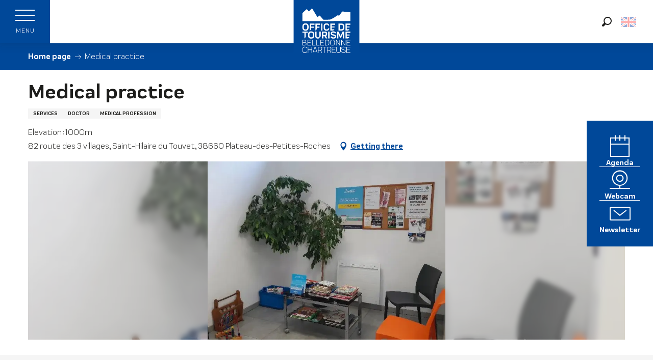

--- FILE ---
content_type: text/html; charset=UTF-8
request_url: https://belledonne-chartreuse.com/en/touristic_sheet/medical-practice-plateau-des-petites-roches-en-4695703/
body_size: 23865
content:
<!doctype html>
<html class="no-js" lang="en-GB"><head><title>Medical practice (Plateau-des-Petites-Roches) | Office de tourisme Belledonne Chartreuse, bienvenue dans la vallée du Grésivaudan.</title><script>window.globals={"ancestors":{"chapter1":"Offres SIT","chapter2":"ORG - Medical practice (Plateau-des-Petites-Roches) 4695703","chapter3":null},"current_lang":"en","current_locale":"en","current_locale_region":"en_GB","env":"prod","languages":["fr","en","nl"],"post_id":9877,"post_image":"https:\/\/api.cloudly.space\/resize\/crop\/1200\/627\/60\/aHR0cHM6Ly9zdGF0aWMuYXBpZGFlLXRvdXJpc21lLmNvbS9maWxlc3RvcmUvb2JqZXRzLXRvdXJpc3RpcXVlcy9pbWFnZXMvMTQ1LzEwNi83NTYzOTIxLmpwZw==\/image.jpg","post_title":"ORG - Medical practice (Plateau-des-Petites-Roches) 4695703","post_type":"touristic_sheet","post_modified":"2025-12-14 03:42:34+01:00","sheet_id":4695703,"site_key":"belledonne-chartreuse","tags":{"places":[],"seasons":[],"themes":[],"targets":[]},"woody_options_pages":{"search_url":9405,"weather_url":0},"hawwwai":{"sheet_options":{"nearby_distance_max":5000}}}</script><script>(function(e){e.eskalad=e.eskalad?e.eskalad:[],e.eskalad.product="woody",e.eskalad.site_key=e.globals.site_key!==void 0?e.globals.site_key:"empty",e.eskalad.timestamp=l("eskalad_timestamp"),e.eskalad.timestamp==null&&(e.eskalad.timestamp=Math.floor(Date.now()/1e3),s("eskalad_timestamp",e.eskalad.timestamp)),e.eskalad.cid=l("eskalad_cid"),e.eskalad.cid==null&&e.eskalad.timestamp!==void 0&&(e.eskalad.cid=e.eskalad.timestamp,c()),e.eskalad.ga_consent=!0;function c(){e.eskalad.cid.toString().search("\\.")<=0&&fetch("/api/clientid").then(a=>a.json()).then(a=>{a.cid!==void 0&&(e.eskalad.cid=a.cid+"."+e.eskalad.cid,s("eskalad_cid",e.eskalad.cid))}).catch(function(a){console.error("Eskalad fetch: "+a.message)})}function l(a){if(e.localStorage!==void 0&&e.localStorage)try{let t=e.localStorage.getItem(a);return t=t==null||isNaN(t)||t==null||t==""?void 0:t,t}catch(t){console.error(["[ESKALAD]",t])}}function s(a,t){if(e.localStorage!==void 0&&e.localStorage)try{e.localStorage.removeItem(a),e.localStorage.setItem(a,t)}catch(d){console.error(["[ESKALAD]",d])}}})(window);
</script><script src="https://cache.consentframework.com/js/pa/32284/c/njLlD/stub" referrerpolicy="origin" charset="utf-8"></script><script src="https://choices.consentframework.com/js/pa/32284/c/njLlD/cmp" referrerpolicy="origin" charset="utf-8" async></script><script>document.addEventListener("DOMContentLoaded",function(){document.querySelectorAll("a[href='#consentframework'],a[href='#cmp']").forEach(function(e){e.removeAttribute("target");e.setAttribute("href","javascript:window.Sddan.cmp.displayUI();")})});</script><meta name="google-site-verification" content="wRj9PvR5ZwstMHgZyKvGGZA-kzgtwKuLLttRgo20NGg" /><script type="importmap">{"imports":{"jquery":"https:\/\/woody.cloudly.space\/app\/themes\/woody-theme\/src\/lib\/custom\/jquery@3.7.1.min.mjs","woody_lib_utils":"https:\/\/woody.cloudly.space\/app\/dist\/belledonne-chartreuse\/addons\/woody-lib-utils\/js\/woody-lib-utils.93266841fa.mjs","woody_addon_search_main":"https:\/\/woody.cloudly.space\/app\/dist\/belledonne-chartreuse\/addons\/woody-addon-search\/js\/woody-addon-search-main.f068d57b37.mjs","woody_addon_search_data":"https:\/\/woody.cloudly.space\/app\/dist\/belledonne-chartreuse\/addons\/woody-addon-search\/js\/woody-addon-search-data.78cd9c9154.mjs","woody_addon_devtools_main":"https:\/\/woody.cloudly.space\/app\/dist\/belledonne-chartreuse\/addons\/woody-addon-devtools\/js\/woody-addon-devtools-main.5ef617cfdb.mjs","woody_addon_devtools_tools":"https:\/\/woody.cloudly.space\/app\/dist\/belledonne-chartreuse\/addons\/woody-addon-devtools\/js\/woody-addon-devtools-tools.54d58a68c5.mjs","woody_addon_devtools_color_palette":"https:\/\/woody.cloudly.space\/app\/dist\/belledonne-chartreuse\/addons\/woody-addon-devtools\/js\/woody-addon-devtools-color-palette.a8a41da40b.mjs","woody_addon_devtools_style_shift":"https:\/\/woody.cloudly.space\/app\/dist\/belledonne-chartreuse\/addons\/woody-addon-devtools\/js\/woody-addon-devtools-style-shift.c4f6081742.mjs","woody_addon_devtools_fake_touristic_sheet":"https:\/\/woody.cloudly.space\/app\/dist\/belledonne-chartreuse\/addons\/woody-addon-devtools\/js\/woody-addon-devtools-fake-touristic-sheet.2cb516cd17.mjs","woody_addon_campaigns_blocks":"https:\/\/woody.cloudly.space\/app\/dist\/belledonne-chartreuse\/addons\/woody-addon-claims\/js\/woody-addon-campaigns-blocks.cd7b0fdfb1.mjs","woody_addon_claims_blocks":"https:\/\/woody.cloudly.space\/app\/dist\/belledonne-chartreuse\/addons\/woody-addon-claims\/js\/woody-addon-claims-blocks.d6b0ec349c.mjs"}}</script><link rel="preconnect" href="https://cache.consentframework.com" crossorigin><link rel="preconnect" href="https://choices.consentframework.com" crossorigin><link rel="preconnect" href="https://fonts.gstatic.com" crossorigin><link rel="preconnect" href="https://fonts.googleapis.com" crossorigin><link rel="preconnect" href="https://www.googletagmanager.com" crossorigin><link rel="preconnect" href="https://woody.cloudly.space" crossorigin><link rel="preconnect" href="https://api.cloudly.space" crossorigin><script>window.dataLayer=window.dataLayer?window.dataLayer:[];window.dataLayer.push({"event":"globals","data":{"env":"prod","site_key":"belledonne-chartreuse","page":{"id_page":9877,"name":"ORG &#8211; Medical practice (Plateau-des-Petites-Roches) #4695703","page_type":"touristic_sheet","tags":{"places":[],"seasons":[],"themes":[],"targets":[]}},"lang":"en","sheet":{"id_sheet":4695703,"id_sit":"sitra2i-BELLEDONNE-CHARTREUSE-533274","id_reservation":null,"name":"Medical practice - Plateau-des-Petites-Roches","type":"Organismes","bordereau":"ORG","city":"Plateau-des-Petites-Roches"}}});</script><script>(function(w,d,s,l,i) { w[l]=w[l]||[]; w[l].push({ 'gtm.start': new Date().getTime(),event: 'gtm.js' }); var f=d.getElementsByTagName(s)[0], j=d.createElement(s),dl=l!='dataLayer'? '&l='+l:''; j.async=true; j.src='https://www.googletagmanager.com/gtm.js?id='+i+dl; f.parentNode.insertBefore(j,f); })(window,document,'script','dataLayer','GTM-NCJZP93Q');</script><link rel="canonical" href="https://belledonne-chartreuse.com/en/touristic_sheet/medical-practice-plateau-des-petites-roches-en-4695703/"/><meta charset="UTF-8"/><meta http-equiv="X-UA-Compatible" content="IE=edge"/><meta name="generator" content="Raccourci Agency - WP"/><meta name="viewport" content="width=device-width,initial-scale=1"/><meta name="robots" content="max-snippet:-1, max-image-preview:large, max-video-preview:-1"/><meta property="og:type" content="website"/><meta property="og:url" content="https://belledonne-chartreuse.com/en/touristic_sheet/medical-practice-plateau-des-petites-roches-en-4695703/"/><meta name="twitter:card" content="summary"/><meta property="og:site_name" content="Office de tourisme Belledonne Chartreuse, bienvenue dans la vallée du Grésivaudan."/><meta property="og:locale" content="en_GB"/><meta property="og:locale:alternate" content="fr_FR"/><meta property="og:locale:alternate" content="nl_NL"/><meta name="description" property="og:description" content="The practice is open by appointment Monday to Friday from 8.00 am to 8.00 pm and Saturday mornings from 8.00 am to midday."/><meta property="og:title" content="Medical practice - Plateau-des-Petites-Roches"/><meta name="twitter:title" content="Medical practice - Plateau-des-Petites-Roches"/><meta name="twitter:description" content="The practice is open by appointment Monday to Friday from 8.00 am to 8.00 pm and Saturday mornings from 8.00 am to midday."/><meta name="format-detection" content="telephone=no"/><meta property="og:image" content="https://api.cloudly.space/resize/crop/1200/627/60/aHR0cHM6Ly9zdGF0aWMuYXBpZGFlLXRvdXJpc21lLmNvbS9maWxlc3RvcmUvb2JqZXRzLXRvdXJpc3RpcXVlcy9pbWFnZXMvMTQ1LzEwNi83NTYzOTIxLmpwZw==/image.jpg"/><meta name="twitter:image" content="https://api.cloudly.space/resize/crop/1024/512/60/aHR0cHM6Ly9zdGF0aWMuYXBpZGFlLXRvdXJpc21lLmNvbS9maWxlc3RvcmUvb2JqZXRzLXRvdXJpc3RpcXVlcy9pbWFnZXMvMTQ1LzEwNi83NTYzOTIxLmpwZw==/image.jpg"/><meta name="thumbnail" content="https://api.cloudly.space/resize/crop/1200/1200/60/aHR0cHM6Ly9zdGF0aWMuYXBpZGFlLXRvdXJpc21lLmNvbS9maWxlc3RvcmUvb2JqZXRzLXRvdXJpc3RpcXVlcy9pbWFnZXMvMTQ1LzEwNi83NTYzOTIxLmpwZw==/image.jpg"/><script type="application/ld+json" class="woody-schema-graph">{"@context":"https:\/\/schema.org","@graph":[{"@type":"WebSite","url":"https:\/\/belledonne-chartreuse.com","name":"Office de tourisme Belledonne Chartreuse, bienvenue dans la vall\u00e9e du Gr\u00e9sivaudan.","description":"Bienvenue en Belledonne Chartreuse : explorez les joyaux de la vall\u00e9e du Gr\u00e9sivaudan, entre Grenoble et Chamb\u00e9ry. D\u00e9couvrez Les 7 Laux, Le Collet, Allevard-les-Bains, Uriage, Le Plateau des Petites Roches.","potentialAction":[{"@type":"SearchAction","target":"https:\/\/belledonne-chartreuse.com\/en\/?query={search_term_string}","query-input":"required name=search_term_string"}]},{"@type":"WebPage","url":"https:\/\/belledonne-chartreuse.com\/en\/touristic_sheet\/medical-practice-plateau-des-petites-roches-en-4695703\/","headline":"ORG \u2013 Medical practice (Plateau-des-Petites-Roches) #4695703 | Office de tourisme Belledonne Chartreuse, bienvenue dans la vall\u00e9e du Gr\u00e9sivaudan.","inLanguage":"en-GB","datePublished":"2025-12-14 02:42:33","dateModified":"2025-12-14 02:42:34","description":"The practice is open by appointment Monday to Friday from 8.00 am to 8.00 pm and Saturday mornings from 8.00 am to midday."},{"@type":"LocalBusiness","name":"Medical practice","description":"The practice is open by appointment Monday to Friday from 8.00 am to 8.00 pm and Saturday mornings from 8.00 am to midday.","url":"https:\/\/belledonne-chartreuse.com\/en\/touristic_sheet\/medical-practice-plateau-des-petites-roches-en-4695703\/","geo":{"@type":"GeoCoordinates","latitude":"45.308211","longitude":"5.884537"},"address":{"@type":"PostalAddress","streetAddress":"82 route des 3 villagesSaint-Hilaire du Touvet","addressLocality":"Plateau-des-Petites-Roches","postalCode":"38660","addressCountry":"FRANCE"},"location":{"@type":"Place","name":"Address","address":{"@type":"PostalAddress","streetAddress":"82 route des 3 villagesSaint-Hilaire du Touvet","addressLocality":"Plateau-des-Petites-Roches","postalCode":"38660","addressCountry":"FRANCE"},"geo":{"@type":"GeoCoordinates","latitude":"45.308211","longitude":"5.884537"}},"paymentAccepted":"Check, Cash, Bank\/credit card","telephone":["04 76 08 30 12"],"image":["https:\/\/static.apidae-tourisme.com\/filestore\/objets-touristiques\/images\/145\/106\/7563921.jpg"]}]}</script><style>img:is([sizes="auto" i], [sizes^="auto," i]) { contain-intrinsic-size: 3000px 1500px }</style><link rel="alternate" href="https://belledonne-chartreuse.com/offres/cabinet-medical-plateau-des-petites-roches-fr-4695703/" hreflang="fr" /><link rel="alternate" href="https://belledonne-chartreuse.com/en/touristic_sheet/medical-practice-plateau-des-petites-roches-en-4695703/" hreflang="en" /><link rel="alternate" href="https://belledonne-chartreuse.com/nl/touristic_sheet/medische-praktijk-plateau-des-petites-roches-nl-4695703/" hreflang="nl" /><script>
window._wpemojiSettings = {"baseUrl":"https:\/\/s.w.org\/images\/core\/emoji\/16.0.1\/72x72\/","ext":".png","svgUrl":"https:\/\/s.w.org\/images\/core\/emoji\/16.0.1\/svg\/","svgExt":".svg","source":{"concatemoji":"https:\/\/belledonne-chartreuse.com\/wp\/wp-includes\/js\/wp-emoji-release.min.js?ver=6.8.2"}};
/*! This file is auto-generated */
!function(s,n){var o,i,e;function c(e){try{var t={supportTests:e,timestamp:(new Date).valueOf()};sessionStorage.setItem(o,JSON.stringify(t))}catch(e){}}function p(e,t,n){e.clearRect(0,0,e.canvas.width,e.canvas.height),e.fillText(t,0,0);var t=new Uint32Array(e.getImageData(0,0,e.canvas.width,e.canvas.height).data),a=(e.clearRect(0,0,e.canvas.width,e.canvas.height),e.fillText(n,0,0),new Uint32Array(e.getImageData(0,0,e.canvas.width,e.canvas.height).data));return t.every(function(e,t){return e===a[t]})}function u(e,t){e.clearRect(0,0,e.canvas.width,e.canvas.height),e.fillText(t,0,0);for(var n=e.getImageData(16,16,1,1),a=0;a<n.data.length;a++)if(0!==n.data[a])return!1;return!0}function f(e,t,n,a){switch(t){case"flag":return n(e,"\ud83c\udff3\ufe0f\u200d\u26a7\ufe0f","\ud83c\udff3\ufe0f\u200b\u26a7\ufe0f")?!1:!n(e,"\ud83c\udde8\ud83c\uddf6","\ud83c\udde8\u200b\ud83c\uddf6")&&!n(e,"\ud83c\udff4\udb40\udc67\udb40\udc62\udb40\udc65\udb40\udc6e\udb40\udc67\udb40\udc7f","\ud83c\udff4\u200b\udb40\udc67\u200b\udb40\udc62\u200b\udb40\udc65\u200b\udb40\udc6e\u200b\udb40\udc67\u200b\udb40\udc7f");case"emoji":return!a(e,"\ud83e\udedf")}return!1}function g(e,t,n,a){var r="undefined"!=typeof WorkerGlobalScope&&self instanceof WorkerGlobalScope?new OffscreenCanvas(300,150):s.createElement("canvas"),o=r.getContext("2d",{willReadFrequently:!0}),i=(o.textBaseline="top",o.font="600 32px Arial",{});return e.forEach(function(e){i[e]=t(o,e,n,a)}),i}function t(e){var t=s.createElement("script");t.src=e,t.defer=!0,s.head.appendChild(t)}"undefined"!=typeof Promise&&(o="wpEmojiSettingsSupports",i=["flag","emoji"],n.supports={everything:!0,everythingExceptFlag:!0},e=new Promise(function(e){s.addEventListener("DOMContentLoaded",e,{once:!0})}),new Promise(function(t){var n=function(){try{var e=JSON.parse(sessionStorage.getItem(o));if("object"==typeof e&&"number"==typeof e.timestamp&&(new Date).valueOf()<e.timestamp+604800&&"object"==typeof e.supportTests)return e.supportTests}catch(e){}return null}();if(!n){if("undefined"!=typeof Worker&&"undefined"!=typeof OffscreenCanvas&&"undefined"!=typeof URL&&URL.createObjectURL&&"undefined"!=typeof Blob)try{var e="postMessage("+g.toString()+"("+[JSON.stringify(i),f.toString(),p.toString(),u.toString()].join(",")+"));",a=new Blob([e],{type:"text/javascript"}),r=new Worker(URL.createObjectURL(a),{name:"wpTestEmojiSupports"});return void(r.onmessage=function(e){c(n=e.data),r.terminate(),t(n)})}catch(e){}c(n=g(i,f,p,u))}t(n)}).then(function(e){for(var t in e)n.supports[t]=e[t],n.supports.everything=n.supports.everything&&n.supports[t],"flag"!==t&&(n.supports.everythingExceptFlag=n.supports.everythingExceptFlag&&n.supports[t]);n.supports.everythingExceptFlag=n.supports.everythingExceptFlag&&!n.supports.flag,n.DOMReady=!1,n.readyCallback=function(){n.DOMReady=!0}}).then(function(){return e}).then(function(){var e;n.supports.everything||(n.readyCallback(),(e=n.source||{}).concatemoji?t(e.concatemoji):e.wpemoji&&e.twemoji&&(t(e.twemoji),t(e.wpemoji)))}))}((window,document),window._wpemojiSettings);
</script><link rel='preload' as='style' onload='this.onload=null;this.rel="stylesheet"' id='addon-search-stylesheet-css' href='https://woody.cloudly.space/app/dist/belledonne-chartreuse/addons/woody-addon-search/css/woody-addon-search.4e0867669a.css?ver=2.1.4' media='screen' /><noscript><link rel='stylesheet' id='addon-search-stylesheet-css' href='https://woody.cloudly.space/app/dist/belledonne-chartreuse/addons/woody-addon-search/css/woody-addon-search.4e0867669a.css?ver=2.1.4' media='screen' /></noscript><link rel='stylesheet' id='woody-sheet-stylesheet-css' href='https://woody.cloudly.space/app/dist/belledonne-chartreuse/addons/woody-addon-hawwwai/css/front/hawwwai-touristic-sheet.ebf78ef83d.css?ver=2.5.144' media='all' /><link rel='preload' as='style' onload='this.onload=null;this.rel="stylesheet"' id='addon-campaigns-stylesheet-css' href='https://woody.cloudly.space/app/dist/belledonne-chartreuse/addons/woody-addon-claims/css/woody-addon-campaigns.1a1f82fdef.css' media='all' /><noscript><link rel='stylesheet' id='addon-campaigns-stylesheet-css' href='https://woody.cloudly.space/app/dist/belledonne-chartreuse/addons/woody-addon-claims/css/woody-addon-campaigns.1a1f82fdef.css' media='all' /></noscript><link rel='preload' as='style' onload='this.onload=null;this.rel="stylesheet"' id='leaflet_css-css' href='https://tiles.touristicmaps.com/libs/tmaps.min.css' media='all' /><noscript><link rel='stylesheet' id='leaflet_css-css' href='https://tiles.touristicmaps.com/libs/tmaps.min.css' media='all' /></noscript><link rel='stylesheet' id='main-stylesheet-css' href='https://woody.cloudly.space/app/dist/belledonne-chartreuse/css/main-07cb3f4b94.css' media='screen' /><link rel='preload' as='style' onload='this.onload=null;this.rel="stylesheet"' id='wicon-stylesheet-css' href='https://woody.cloudly.space/app/dist/belledonne-chartreuse/css/wicon-7750037b45.css' media='screen' /><noscript><link rel='stylesheet' id='wicon-stylesheet-css' href='https://woody.cloudly.space/app/dist/belledonne-chartreuse/css/wicon-7750037b45.css' media='screen' /></noscript><link rel='stylesheet' id='print-stylesheet-css' href='https://woody.cloudly.space/app/dist/belledonne-chartreuse/css/print-b87b2678ed.css' media='print' /><script defer src="https://woody.cloudly.space/app/dist/belledonne-chartreuse/addons/woody-addon-search/js/woody-addon-search.963aa0a249.js?ver=2.1.4" id="addon-search-javascripts-js"></script><script defer src="https://woody.cloudly.space/app/themes/woody-theme/src/js/static/obf.min.js?ver=1.88.159" id="obf-js"></script><script defer src="https://woody.cloudly.space/app/dist/belledonne-chartreuse/addons/woody-addon-eskalad/js/events/eskalad.c2bde38840.js?ver=6.3.3" id="woody-addon-eskalad-js"></script><script defer src="https://woody.cloudly.space/app/dist/belledonne-chartreuse/addons/woody-addon-eskalad/js/events/eskalad-page.5d2af865c3.js?ver=6.3.3" id="woody-addon-eskalad-page-js"></script><script id="jquery-js-before">
window.siteConfig = {"site_key":"belledonne-chartreuse","login":"public_belledonne-chartreuse_woody","password":"7add40ea006fe3c405d1752c2345f227","token":"ZTk4YmU3Mzc0MGU5OkZVeGFEZ3hVYkZWUlhBbGNBVlpXREFBYVVGOVZRaEZMQUV4TEJ6cEFYRmhRU1E9PTpVbGhjQmxFSFZsWUVBRk5mQUFwYlZsVUNWd1lEQlZkYVZ3b01Wd01GQVFBPQ==","mapProviderKeys":[],"api_url":"https:\/\/api.tourism-system.com","api_render_url":"https:\/\/api.tourism-system.com","current_lang":"en","current_season":null,"languages":["fr","en","nl"]};
window.useLeafletLibrary=0;window.DrupalAngularConfig=window.DrupalAngularConfig || {};window.DrupalAngularConfig.mapProviderKeys={};
</script><script type="module" src="https://woody.cloudly.space/app/themes/woody-theme/src/lib/custom/jquery@3.7.1.min.mjs" id="jquery-js"></script><script defer src="https://woody.cloudly.space/app/themes/woody-theme/src/lib/custom/moment-with-locales@2.22.2.min.js" id="jsdelivr_moment-js"></script><script id="woody-sheet-js-extra">
var __hw = {"SECTIONS.TOURISM.SHEET.PERIODS.TODAY":"Today","SECTIONS.TOURISM.SHEET.PERIODS.HAPPENING":"Happening","SECTIONS.TOURISM.SHEET.PERIODS.ENDED":"Over","SECTIONS.TOURISM.SHEET.PERIODS.ENDED_FOR_TODAY":"Over for today","SECTIONS.TOURISM.SHEET.PERIODS.FROM_TODAY":"From today ","SECTIONS.TOURISM.SHEET.PERIODS.FROM":"From","SECTIONS.TOURISM.SHEET.PERIODS.UNTIL_TODAY":"until today","SECTIONS.TOURISM.SHEET.PERIODS.TO":"to","SECTIONS.TOURISM.SHEET.PERIODS.UNTIL":"until","SECTIONS.TOURISM.SHEET.PERIODS.UNTIL_LONG":"until","SECTIONS.TOURISM.SHEET.PERIODS.ON":"On","SECTIONS.TOURISM.SHEET.PERIODS.OPENED":"Open","SECTIONS.TOURISM.SHEET.PERIODS.CLOSED":"Closed","SECTIONS.TOURISM.SHEET.PERIODS.CLOSEDFORTODAY":"Closed for today","SECTIONS.TOURISM.SHEET.PERIODS.UNDEFINED":"Unresolved hours","SECTIONS.TOURISM.SHEET.PERIODS.NOW":"Now","GLOBAL.TIMES.TO":"To"};
</script><script defer src="https://woody.cloudly.space/app/dist/belledonne-chartreuse/addons/woody-addon-hawwwai/js/sheet-bundle.7fecec0205.js?ver=2.5.144" id="woody-sheet-js"></script><script defer src="https://woody.cloudly.space/app/themes/woody-theme/src/lib/npm/swiper/dist/js/swiper.min.js?ver=4.5.1" id="jsdelivr_swiper-js"></script><script type="module" src="https://woody.cloudly.space/app/dist/belledonne-chartreuse/addons/woody-addon-claims/js/woody-addon-claims.094619d2c3.mjs" id="addon-claims-javascripts-js"></script><script defer src="https://woody.cloudly.space/app/themes/woody-theme/src/lib/npm/flatpickr/dist/flatpickr.min.js?ver=4.5.7" id="jsdelivr_flatpickr-js"></script><script defer src="https://woody.cloudly.space/app/themes/woody-theme/src/lib/npm/flatpickr/dist/l10n/default.js?ver=4.5.7" id="jsdelivr_flatpickr_l10n-js"></script><script defer src="https://woody.cloudly.space/app/themes/woody-theme/src/lib/custom/nouislider@10.1.0.min.js" id="jsdelivr_nouislider-js"></script><script defer src="https://woody.cloudly.space/app/themes/woody-theme/src/lib/custom/lazysizes@4.1.2.min.js" id="jsdelivr_lazysizes-js"></script><script defer src="https://woody.cloudly.space/app/themes/woody-theme/src/lib/custom/moment-timezone-with-data.min.js" id="jsdelivr_moment_tz-js"></script><script defer src="https://woody.cloudly.space/app/themes/woody-theme/src/lib/custom/js.cookie@2.2.1.min.js" id="jsdelivr_jscookie-js"></script><script defer src="https://woody.cloudly.space/app/themes/woody-theme/src/lib/custom/rellax@1.10.1.min.js" id="jsdelivr_rellax-js"></script><script defer src="https://woody.cloudly.space/app/themes/woody-theme/src/lib/custom/iframeResizer@4.3.7.min.js?ver=4.3.7" id="jsdelivr_iframeresizer-js"></script><script defer src="https://woody.cloudly.space/app/themes/woody-theme/src/lib/npm/plyr/dist/plyr.min.js?ver=3.6.8" id="jsdelivr_plyr-js"></script><script defer src="https://woody.cloudly.space/wp/wp-includes/js/dist/hooks.min.js?ver=4d63a3d491d11ffd8ac6" id="wp-hooks-js"></script><script defer src="https://woody.cloudly.space/wp/wp-includes/js/dist/i18n.min.js?ver=5e580eb46a90c2b997e6" id="wp-i18n-js"></script><script defer src="https://woody.cloudly.space/app/themes/woody-theme/src/js/static/i18n-ltr.min.js?ver=1.88.159" id="wp-i18n-ltr-js"></script><script defer src="https://tiles.touristicmaps.com/libs/leaflet.min.js" id="touristicmaps_leaflet-js"></script><script defer src="https://tiles.touristicmaps.com/libs/tangram.min.js" id="touristicmaps_tangram-js"></script><script defer src="https://tiles.touristicmaps.com/libs/markercluster.min.js" id="touristicmaps_cluster-js"></script><script defer src="https://tiles.touristicmaps.com/libs/locate.min.js" id="touristicmaps_locate-js"></script><script defer src="https://tiles.touristicmaps.com/libs/geocoder.min.js" id="touristicmaps_geocoder-js"></script><script defer src="https://tiles.touristicmaps.com/libs/fullscreen.min.js" id="touristicmaps_fullscreen-js"></script><script defer src="https://maps.googleapis.com/maps/api/js?v=3.33&amp;libraries=geometry,places" id="gg_maps-js"></script><script defer src="https://api.tourism-system.com/render/assets/scripts/raccourci/universal-mapV2.min.js" id="hawwwai_universal_map-js"></script><script defer src="https://woody.cloudly.space/app/dist/belledonne-chartreuse/js/main-89c2b55351.js" id="main-javascripts-js"></script><link rel="shortcut icon" type="image/x-icon" href="https://woody.cloudly.space/app/dist/belledonne-chartreuse/favicon/favicon/favicon-e22748659a.ico"><link rel="shortcut icon" type="image/png" href=""><link rel="apple-touch-icon" sizes="32x32" href=""><link rel="apple-touch-icon" sizes="64x64" href=""><link rel="apple-touch-icon" sizes="120x120" href=""><link rel="apple-touch-icon" sizes="180x180" href=""><link rel="apple-touch-icon" sizes="152x152" href=""><link rel="apple-touch-icon" sizes="167x167" href=""><link rel="icon" sizes="192x192" href=""><link rel="icon" sizes="128x128" href=""></head><body class="wp-singular touristic_sheet-template-default single single-touristic_sheet postid-9877 wp-theme-woody-theme wp-child-theme-belledonne-chartreuse menus-v2 prod apirender apirender-wordpress woody-hawwwai-sheet sheet-v2 sheet-org">
            <noscript><iframe src="https://www.googletagmanager.com/ns.html?id=GTM-NCJZP93Q" height="0" width="0" style="display:none;visibility:hidden"></iframe></noscript>
        
            
    
    <div class="main-wrapper flex-container flex-dir-column">
                                <div class="woody-component-headnavs">
    
                        <ul class="tools list-unstyled flex-container align-middle">
                                                                                                    <li class="search-tool"><div role="button" aria-label="Search" class="search-toggler-wrapper woody-component-esSearch-block" tabindex="0">
    <span class="esSearch-button results-toggler" data-label="Search" title="Search">
        <span class="wicon wicon-053-loupe-par-defaut search-icon" aria-hidden="true"></span>
        <span class="show-for-sr">Rechercher</span>
        <span class="button-label" data-label="Search"></span>
    </span>
</div>
</li>
                                                    <li class="lang_switcher-tool"><div class="woody-lang_switcher woody-lang_switcher-reveal tpl_01 flags large" data-label="Language" role="button" aria-label="Choix de la langue"><div class="lang_switcher-button" data-label="Language"  tabindex="0"><div class="en" data-lang="en">en</div></div></div></li>
                                            </ul>
            
    

            <header role="banner" class="woody-component-header menus-v2 site-header woody-burger" >
    <div class="main-menu-wrapper flex-container align-middle align-center">

                    <button class="menu-icon" data-toggle="main-menu" type="button" aria-label="Go to main menu" aria-controls="main-menu"><div class="title-bar-title" title="Go to main menu"><span class="menu-btn-title" data-menu-close="Menu" data-menu-open="Close">Menu</span></div><div class="menu-icon-bars-wrapper"><div class="menu-icon-bar top"></div><div class="menu-icon-bar middle middle-one"></div><div class="menu-icon-bar middle middle-two"></div><div class="menu-icon-bar bottom"></div></div></button>            <div class="is-brand-logo  ">
    <a class="menuLogo" href="https://belledonne-chartreuse.com/en/" target="_self" data-post-id="9405">
        <span class="no-visible-text menu-logo-site-name isAbs">Office de tourisme Belledonne Chartreuse, bienvenue dans la vallée du Grésivaudan.</span>
        <span class="brand-logo"><img class="lazyload" src="https://woody.cloudly.space/app/themes/belledonne-chartreuse/logo.svg" alt="Logo belledonne-chartreuse"></span>
    </a>
</div>

            
                    
        <nav role="navigation" class="top-bar title-bar sliding-menu" id="main-menu">
            <ul class="main-menu-list flex-container vertical flex-dir-column">
                                                        <li class="menu-item is-submenu-parent" role="button">
                        <a class="menuLink" href="https://belledonne-chartreuse.com/en/discover-the-region/" target="_self" data-post-id="9408">
                                                                                                                                                <span class="menuLink-title">DISCOVER THE REGION</span>
                                                        
                                                    </a>
                                                    <div class="submenu-wrapper" aria-expanded="false">
                                
                                <ul class="submenu-grid one-by-one " data-link-parent="9408" data-title="DISCOVER THE REGION" role="menu">
                                                                            
<li class="submenu-block submenu-block-links-list tpl_01 bgcolor-op50 submenu-item-delay isRel padd-all-md " data-position="grid-col-start-1 grid-col-end-6 grid-row-start-3 grid-row-end-6" role="menuitem" aria-label="menuitem">
    
        <div class="submenu-block-header text-left submenu-item-delay">
                    <span class="submenu-block-title">
                                The territory
            </span>
            </div>
    <ul class="submenu-block-content justify-items-left" data-columns="1cols" role="menu">
                    <li class="submenu-item submenu-item-delay" role="presentation">
            <a href="https://belledonne-chartreuse.com/en/discover-the-region/the-territory/the-gresivaudan-valley/" target="_self" data-post-id="9432" aria-label="The Grésivaudan Valley" role="menuitem">
                 <div class="submenu-titles"><div class="submenu-texts flex-container align-middle"><span class="submenu-title">The Grésivaudan Valley</span></div></div>            </a>
        </li>
            <li class="submenu-item submenu-item-delay" role="presentation">
            <a href="https://belledonne-chartreuse.com/en/discover-the-region/the-territory/belledonne-range/" target="_self" data-post-id="9468" aria-label="Belledonne Range" role="menuitem">
                 <div class="submenu-titles"><div class="submenu-texts flex-container align-middle"><span class="submenu-title">Belledonne Range</span></div></div>            </a>
        </li>
            <li class="submenu-item submenu-item-delay" role="presentation">
            <a href="https://belledonne-chartreuse.com/en/discover-the-region/the-territory/chartreuse-massif/" target="_self" data-post-id="9480" aria-label="Chartreuse Massif" role="menuitem">
                 <div class="submenu-titles"><div class="submenu-texts flex-container align-middle"><span class="submenu-title">Chartreuse Massif</span></div></div>            </a>
        </li>
        </ul>

    </li>

                                                                            
<li class="submenu-block submenu-block-images-list tpl_03 " data-position="grid-col-start-1 grid-col-end-6 grid-row-start-6 grid-row-end-12" role="menuitem" aria-label="menuitem">
    
        <div class="submenu-block-header text-left submenu-item-delay">
                    <span class="submenu-block-title">
                                Heritage
            </span>
            </div>
    <ul class="submenu-block-content " data-columns="1cols" role="menu">
                    <li class="card overlayedCard submenu-item submenu-item-delay" role="presentation">
            <a class="card-link isRel bg-black" href="https://belledonne-chartreuse.com/en/discover-the-region/heritage/cultural-heritage/" target="_self" data-post-id="9504" aria-label="Cultural Heritage" role="menuitem">
                                                            <figure aria-label="Château du touvet" itemscope itemtype="http://schema.org/ImageObject" class="isRel imageObject cardMediaWrapper"><noscript><img class="imageObject-img img-responsive a42-ac-replace-img" src="https://woody.cloudly.space/app/uploads/belledonne-chartreuse/2024/02/thumbs/P1079269-640x160.jpg" alt="Château du touvet" itemprop="thumbnail"/></noscript><img class="imageObject-img img-responsive lazyload a42-ac-replace-img" src="https://woody.cloudly.space/app/themes/woody-theme/src/img/blank/ratio_4_1.webp" data-src="https://woody.cloudly.space/app/uploads/belledonne-chartreuse/2024/02/thumbs/P1079269-640x160.jpg" data-sizes="auto" data-srcset="https://woody.cloudly.space/app/uploads/belledonne-chartreuse/2024/02/thumbs/P1079269-360x90.jpg 360w, https://woody.cloudly.space/app/uploads/belledonne-chartreuse/2024/02/thumbs/P1079269-640x160.jpg 640w, https://woody.cloudly.space/app/uploads/belledonne-chartreuse/2024/02/thumbs/P1079269-1200x300.jpg 1200w, https://woody.cloudly.space/app/uploads/belledonne-chartreuse/2024/02/thumbs/P1079269-1920x480.jpg 1920w" alt="Château du touvet" itemprop="thumbnail"/><meta itemprop="datePublished" content="2024-02-06 14:57:38"><span class="hide imageObject-description" itemprop="description" data-nosnippet>Château du touvet</span><figcaption class="imageObject-caption flex-container align-middle isAbs bottom left hide" data-nosnippet><span class="imageObject-icon copyright-icon flex-container align-center align-middle">©</span><span class="imageObject-text imageObject-description" itemprop="caption">Château du touvet</span></figcaption></figure>                                                    <div class="card-section submenu-item-section fullcenterbox">
                    <div class="card-titles"><div class="card-texts flex-container flex-dir-column"><span class="card-title">Cultural Heritage</span></div></div>                </div>
            </a>
        </li>
            <li class="card overlayedCard submenu-item submenu-item-delay" role="presentation">
            <a class="card-link isRel bg-black" href="https://belledonne-chartreuse.com/en/discover-the-region/heritage/natural-heritage/" target="_self" data-post-id="9584" aria-label="Natural heritage" role="menuitem">
                                                            <figure aria-label="Dent de crolles Copyright Bruno Lavit" itemscope itemtype="http://schema.org/ImageObject" class="isRel imageObject cardMediaWrapper"><noscript><img class="imageObject-img img-responsive a42-ac-replace-img" src="https://woody.cloudly.space/app/uploads/belledonne-chartreuse/2024/02/thumbs/2023-11-29_001_DJI_0601-Copyright-Bruno-Lavit1-640x160.jpg" alt="Dent de crolles Copyright Bruno Lavit" itemprop="thumbnail"/></noscript><img class="imageObject-img img-responsive lazyload a42-ac-replace-img" src="https://woody.cloudly.space/app/themes/woody-theme/src/img/blank/ratio_4_1.webp" data-src="https://woody.cloudly.space/app/uploads/belledonne-chartreuse/2024/02/thumbs/2023-11-29_001_DJI_0601-Copyright-Bruno-Lavit1-640x160.jpg" data-sizes="auto" data-srcset="https://woody.cloudly.space/app/uploads/belledonne-chartreuse/2024/02/thumbs/2023-11-29_001_DJI_0601-Copyright-Bruno-Lavit1-360x90.jpg 360w, https://woody.cloudly.space/app/uploads/belledonne-chartreuse/2024/02/thumbs/2023-11-29_001_DJI_0601-Copyright-Bruno-Lavit1-640x160.jpg 640w, https://woody.cloudly.space/app/uploads/belledonne-chartreuse/2024/02/thumbs/2023-11-29_001_DJI_0601-Copyright-Bruno-Lavit1-1200x300.jpg 1200w, https://woody.cloudly.space/app/uploads/belledonne-chartreuse/2024/02/thumbs/2023-11-29_001_DJI_0601-Copyright-Bruno-Lavit1-1920x480.jpg 1920w" alt="Dent de crolles Copyright Bruno Lavit" itemprop="thumbnail"/><meta itemprop="datePublished" content="2024-02-06 10:14:35"><span class="hide imageObject-description" itemprop="description" data-nosnippet>Dent de crolles Copyright Bruno Lavit</span><figcaption class="imageObject-caption flex-container align-middle isAbs bottom left hide" data-nosnippet><span class="imageObject-icon copyright-icon flex-container align-center align-middle">©</span><span class="imageObject-text imageObject-description" itemprop="caption">Dent de crolles Copyright Bruno Lavit</span></figcaption></figure>                                                    <div class="card-section submenu-item-section fullcenterbox">
                    <div class="card-titles"><div class="card-texts flex-container flex-dir-column"><span class="card-title">Natural heritage</span></div></div>                </div>
            </a>
        </li>
        </ul>

    </li>

                                                                            
<li class="submenu-block submenu-block-images-list tpl_07 " data-position="grid-col-start-6 grid-col-end-13 grid-row-start-3 grid-row-end-6" role="menuitem" aria-label="menuitem">
    
        <div class="submenu-block-header text-left submenu-item-delay">
                    <span class="submenu-block-title">
                                Our Mountain destinations on the Belledonne mountain range
            </span>
            </div>
    <ul class="submenu-block-content " data-columns="3cols" role="menu">
                    <li class="card overlayedCard submenu-item submenu-item-delay" role="presentation">
            <a class="card-link isRel bg-black" href="https://belledonne-chartreuse.com/en/discover-the-region/our-mountain-destinations/on-the-belledonne-range/le-barioz/" target="_self" data-post-id="9669" aria-label="Le Barioz" role="menuitem">
                                                            <figure aria-label="Le Barioz" itemscope itemtype="http://schema.org/ImageObject" class="isRel imageObject cardMediaWrapper"><noscript><img class="imageObject-img img-responsive a42-ac-replace-img" src="https://woody.cloudly.space/app/uploads/belledonne-chartreuse/2024/02/thumbs/20240120_1539481-640x320.jpg" alt="Le Barioz" itemprop="thumbnail"/></noscript><img class="imageObject-img img-responsive lazyload a42-ac-replace-img" src="https://woody.cloudly.space/app/themes/woody-theme/src/img/blank/ratio_2_1.webp" data-src="https://woody.cloudly.space/app/uploads/belledonne-chartreuse/2024/02/thumbs/20240120_1539481-640x320.jpg" data-sizes="auto" data-srcset="https://woody.cloudly.space/app/uploads/belledonne-chartreuse/2024/02/thumbs/20240120_1539481-360x180.jpg 360w, https://woody.cloudly.space/app/uploads/belledonne-chartreuse/2024/02/thumbs/20240120_1539481-640x320.jpg 640w, https://woody.cloudly.space/app/uploads/belledonne-chartreuse/2024/02/thumbs/20240120_1539481-1200x600.jpg 1200w, https://woody.cloudly.space/app/uploads/belledonne-chartreuse/2024/02/thumbs/20240120_1539481-1920x960.jpg 1920w" alt="Le Barioz" itemprop="thumbnail"/><meta itemprop="datePublished" content="2024-02-08 11:22:51"><span class="hide imageObject-description" itemprop="description" data-nosnippet>Le Barioz</span><figcaption class="imageObject-caption flex-container align-middle isAbs bottom left hide" data-nosnippet><span class="imageObject-icon copyright-icon flex-container align-center align-middle">©</span><span class="imageObject-text imageObject-description" itemprop="caption">Le Barioz</span></figcaption></figure>                                                    <div class="card-section submenu-item-section fullcenterbox">
                    <div class="card-titles"><div class="card-texts flex-container flex-dir-column"><span class="card-title">Le Barioz</span></div></div>                </div>
            </a>
        </li>
            <li class="card overlayedCard submenu-item submenu-item-delay" role="presentation">
            <a class="card-link isRel bg-black" href="https://belledonne-chartreuse.com/en/discover-the-region/our-mountain-destinations/on-the-belledonne-range/le-collet/" target="_self" data-post-id="9658" aria-label="Le Collet" role="menuitem">
                                                            <figure aria-label="Winter ski snare" itemscope itemtype="http://schema.org/ImageObject" class="isRel imageObject cardMediaWrapper"><noscript><img class="imageObject-img img-responsive a42-ac-replace-img" src="https://woody.cloudly.space/app/uploads/belledonne-chartreuse/2024/02/thumbs/COLLET-2023-MASTER-251-640x320.jpg" alt="Winter ski snare" itemprop="thumbnail"/></noscript><img class="imageObject-img img-responsive lazyload a42-ac-replace-img" src="https://woody.cloudly.space/app/themes/woody-theme/src/img/blank/ratio_2_1.webp" data-src="https://woody.cloudly.space/app/uploads/belledonne-chartreuse/2024/02/thumbs/COLLET-2023-MASTER-251-640x320.jpg" data-sizes="auto" data-srcset="https://woody.cloudly.space/app/uploads/belledonne-chartreuse/2024/02/thumbs/COLLET-2023-MASTER-251-360x180.jpg 360w, https://woody.cloudly.space/app/uploads/belledonne-chartreuse/2024/02/thumbs/COLLET-2023-MASTER-251-640x320.jpg 640w, https://woody.cloudly.space/app/uploads/belledonne-chartreuse/2024/02/thumbs/COLLET-2023-MASTER-251-1200x600.jpg 1200w, https://woody.cloudly.space/app/uploads/belledonne-chartreuse/2024/02/thumbs/COLLET-2023-MASTER-251-1920x960.jpg 1920w" alt="Winter ski snare" itemprop="thumbnail"/><meta itemprop="datePublished" content="2024-02-08 10:25:14"><span class="hide imageObject-description" itemprop="description" data-nosnippet>Winter ski snare</span><figcaption class="imageObject-caption flex-container align-middle isAbs bottom left hide" data-nosnippet><span class="imageObject-icon copyright-icon flex-container align-center align-middle">©</span><span class="imageObject-text imageObject-description" itemprop="caption">Winter ski snare</span></figcaption></figure>                                                    <div class="card-section submenu-item-section fullcenterbox">
                    <div class="card-titles"><div class="card-texts flex-container flex-dir-column"><span class="card-title">Le Collet</span></div></div>                </div>
            </a>
        </li>
            <li class="card overlayedCard submenu-item submenu-item-delay" role="presentation">
            <a class="card-link isRel bg-black" href="https://belledonne-chartreuse.com/en/discover-the-region/our-mountain-destinations/on-the-belledonne-range/les-7-laux/" target="_self" data-post-id="9648" aria-label="Les 7 Laux" role="menuitem">
                                                            <figure aria-label="7 Laux" itemscope itemtype="http://schema.org/ImageObject" class="isRel imageObject cardMediaWrapper"><noscript><img class="imageObject-img img-responsive a42-ac-replace-img" src="https://woody.cloudly.space/app/uploads/belledonne-chartreuse/2024/02/thumbs/DRONE-3-640x320.jpg" alt="7 Laux" itemprop="thumbnail"/></noscript><img class="imageObject-img img-responsive lazyload a42-ac-replace-img" src="https://woody.cloudly.space/app/themes/woody-theme/src/img/blank/ratio_2_1.webp" data-src="https://woody.cloudly.space/app/uploads/belledonne-chartreuse/2024/02/thumbs/DRONE-3-640x320.jpg" data-sizes="auto" data-srcset="https://woody.cloudly.space/app/uploads/belledonne-chartreuse/2024/02/thumbs/DRONE-3-360x180.jpg 360w, https://woody.cloudly.space/app/uploads/belledonne-chartreuse/2024/02/thumbs/DRONE-3-640x320.jpg 640w, https://woody.cloudly.space/app/uploads/belledonne-chartreuse/2024/02/thumbs/DRONE-3-1200x600.jpg 1200w, https://woody.cloudly.space/app/uploads/belledonne-chartreuse/2024/02/thumbs/DRONE-3-1920x960.jpg 1920w" alt="7 Laux" itemprop="thumbnail"/><meta itemprop="datePublished" content="2024-02-08 12:34:51"><span class="hide imageObject-description" itemprop="description" data-nosnippet>7 Laux</span><figcaption class="imageObject-caption flex-container align-middle isAbs bottom left hide" data-nosnippet><span class="imageObject-icon copyright-icon flex-container align-center align-middle">©</span><span class="imageObject-text imageObject-description" itemprop="caption">7 Laux</span></figcaption></figure>                                                    <div class="card-section submenu-item-section fullcenterbox">
                    <div class="card-titles"><div class="card-texts flex-container flex-dir-column"><span class="card-title">Les 7 Laux</span></div></div>                </div>
            </a>
        </li>
        </ul>

    </li>

                                                                            
<li class="submenu-block submenu-block-images-list tpl_08 " data-position="grid-col-start-6 grid-col-end-13 grid-row-start-6 grid-row-end-9" role="menuitem" aria-label="menuitem">
    
        <div class="submenu-block-header text-left submenu-item-delay">
                    <span class="submenu-block-title">
                                Our Mountain destinations on the balconies of Chartreuse
            </span>
            </div>
    <ul class="submenu-block-content " data-columns="2cols" role="menu">
                    <li class="card overlayedCard submenu-item submenu-item-delay" role="presentation">
            <a class="card-link isRel bg-black" href="https://belledonne-chartreuse.com/en/discover-the-region/our-mountain-destinations/on-the-balconies-of-the-chartreuse/plateau-des-petites-roches-saint-hilaire/" target="_self" data-post-id="9684" aria-label="Plateau des Petites Roches Saint Hilaire" role="menuitem">
                                                            <figure aria-label="ppr" itemscope itemtype="http://schema.org/ImageObject" class="isRel imageObject cardMediaWrapper"><noscript><img class="imageObject-img img-responsive a42-ac-replace-img" src="https://woody.cloudly.space/app/uploads/belledonne-chartreuse/2024/02/thumbs/rando-261-640x214.jpg" alt="ppr" itemprop="thumbnail"/></noscript><img class="imageObject-img img-responsive lazyload a42-ac-replace-img" src="https://woody.cloudly.space/app/themes/woody-theme/src/img/blank/ratio_3_1.webp" data-src="https://woody.cloudly.space/app/uploads/belledonne-chartreuse/2024/02/thumbs/rando-261-640x214.jpg" data-sizes="auto" data-srcset="https://woody.cloudly.space/app/uploads/belledonne-chartreuse/2024/02/thumbs/rando-261-360x120.jpg 360w, https://woody.cloudly.space/app/uploads/belledonne-chartreuse/2024/02/thumbs/rando-261-640x214.jpg 640w, https://woody.cloudly.space/app/uploads/belledonne-chartreuse/2024/02/thumbs/rando-261-1200x400.jpg 1200w, https://woody.cloudly.space/app/uploads/belledonne-chartreuse/2024/02/thumbs/rando-261-1920x640.jpg 1920w" alt="ppr" itemprop="thumbnail"/><meta itemprop="datePublished" content="2024-02-09 09:55:54"><span class="hide imageObject-description" itemprop="description" data-nosnippet>ppr </span><figcaption class="imageObject-caption flex-container align-middle isAbs bottom left hide" data-nosnippet><span class="imageObject-icon copyright-icon flex-container align-center align-middle">©</span><span class="imageObject-text imageObject-description" itemprop="caption">ppr </span></figcaption></figure>                                                    <div class="card-section submenu-item-section fullcenterbox">
                    <div class="card-titles"><div class="card-texts flex-container flex-dir-column"><span class="card-title">Plateau des Petites Roches Saint Hilaire</span></div></div>                </div>
            </a>
        </li>
            <li class="card overlayedCard submenu-item submenu-item-delay" role="presentation">
            <a class="card-link isRel bg-black" href="https://belledonne-chartreuse.com/en/discover-the-region/our-mountain-destinations/on-the-balconies-of-the-chartreuse/col-de-marcieu/" target="_self" data-post-id="9686" aria-label="Col de Marcieu" role="menuitem">
                                                            <figure aria-label="Marcieux" itemscope itemtype="http://schema.org/ImageObject" class="isRel imageObject cardMediaWrapper"><noscript><img class="imageObject-img img-responsive a42-ac-replace-img" src="https://woody.cloudly.space/app/uploads/belledonne-chartreuse/2024/02/thumbs/marcieux2-2-640x214.jpg" alt="Marcieux" itemprop="thumbnail"/></noscript><img class="imageObject-img img-responsive lazyload a42-ac-replace-img" src="https://woody.cloudly.space/app/themes/woody-theme/src/img/blank/ratio_3_1.webp" data-src="https://woody.cloudly.space/app/uploads/belledonne-chartreuse/2024/02/thumbs/marcieux2-2-640x214.jpg" data-sizes="auto" data-srcset="https://woody.cloudly.space/app/uploads/belledonne-chartreuse/2024/02/thumbs/marcieux2-2-360x120.jpg 360w, https://woody.cloudly.space/app/uploads/belledonne-chartreuse/2024/02/thumbs/marcieux2-2-640x214.jpg 640w, https://woody.cloudly.space/app/uploads/belledonne-chartreuse/2024/02/thumbs/marcieux2-2-1200x400.jpg 1200w, https://woody.cloudly.space/app/uploads/belledonne-chartreuse/2024/02/thumbs/marcieux2-2-1920x640.jpg 1920w" alt="Marcieux" itemprop="thumbnail"/><meta itemprop="datePublished" content="2024-02-09 10:20:35"><span class="hide imageObject-description" itemprop="description" data-nosnippet>Marcieux</span><figcaption class="imageObject-caption flex-container align-middle isAbs bottom left hide" data-nosnippet><span class="imageObject-icon copyright-icon flex-container align-center align-middle">©</span><span class="imageObject-text imageObject-description" itemprop="caption">Marcieux</span></figcaption></figure>                                                    <div class="card-section submenu-item-section fullcenterbox">
                    <div class="card-titles"><div class="card-texts flex-container flex-dir-column"><span class="card-title">Col de Marcieu</span></div></div>                </div>
            </a>
        </li>
        </ul>

    </li>

                                                                            
<li class="submenu-block submenu-block-images-list tpl_08 " data-position="grid-col-start-6 grid-col-end-13 grid-row-start-9 grid-row-end-12" role="menuitem" aria-label="menuitem">
    
        <div class="submenu-block-header text-left submenu-item-delay">
                    <span class="submenu-block-title">
                                Our Thermal destinations
            </span>
            </div>
    <ul class="submenu-block-content " data-columns="2cols" role="menu">
                    <li class="card overlayedCard submenu-item submenu-item-delay" role="presentation">
            <a class="card-link isRel bg-black" href="https://belledonne-chartreuse.com/en/discover-the-region/our-spa-destinations/allevard-les-bains/" target="_self" data-post-id="9710" aria-label="Allevard-les-Bains" role="menuitem">
                                                            <figure aria-label="Allevard" itemscope itemtype="http://schema.org/ImageObject" class="isRel imageObject cardMediaWrapper"><noscript><img class="imageObject-img img-responsive a42-ac-replace-img" src="https://woody.cloudly.space/app/uploads/belledonne-chartreuse/2024/02/thumbs/ALLEVARD-640x214.jpg" alt="Allevard" itemprop="thumbnail"/></noscript><img class="imageObject-img img-responsive lazyload a42-ac-replace-img" src="https://woody.cloudly.space/app/themes/woody-theme/src/img/blank/ratio_3_1.webp" data-src="https://woody.cloudly.space/app/uploads/belledonne-chartreuse/2024/02/thumbs/ALLEVARD-640x214.jpg" data-sizes="auto" data-srcset="https://woody.cloudly.space/app/uploads/belledonne-chartreuse/2024/02/thumbs/ALLEVARD-360x120.jpg 360w, https://woody.cloudly.space/app/uploads/belledonne-chartreuse/2024/02/thumbs/ALLEVARD-640x214.jpg 640w, https://woody.cloudly.space/app/uploads/belledonne-chartreuse/2024/02/thumbs/ALLEVARD-1200x400.jpg 1200w, https://woody.cloudly.space/app/uploads/belledonne-chartreuse/2024/02/thumbs/ALLEVARD-1920x640.jpg 1920w" alt="Allevard" itemprop="thumbnail"/><meta itemprop="datePublished" content="2024-02-09 11:25:22"><span class="hide imageObject-description" itemprop="description" data-nosnippet>Allevard</span><figcaption class="imageObject-caption flex-container align-middle isAbs bottom left hide" data-nosnippet><span class="imageObject-icon copyright-icon flex-container align-center align-middle">©</span><span class="imageObject-text imageObject-description" itemprop="caption">Allevard</span></figcaption></figure>                                                    <div class="card-section submenu-item-section fullcenterbox">
                    <div class="card-titles"><div class="card-texts flex-container flex-dir-column"><span class="card-title">Allevard-les-Bains</span></div></div>                </div>
            </a>
        </li>
            <li class="card overlayedCard submenu-item submenu-item-delay" role="presentation">
            <a class="card-link isRel bg-black" href="https://belledonne-chartreuse.com/en/discover-the-region/our-spa-destinations/uriage-les-bains/" target="_self" data-post-id="9712" aria-label="Uriage-les-bains" role="menuitem">
                                                            <figure aria-label="Les Thermes Duriage" itemscope itemtype="http://schema.org/ImageObject" class="isRel imageObject cardMediaWrapper"><noscript><img class="imageObject-img img-responsive a42-ac-replace-img" src="https://woody.cloudly.space/app/uploads/belledonne-chartreuse/2024/02/thumbs/LES-THERMES-DURIAGE-640x214.jpg" alt="Les Thermes Duriage" itemprop="thumbnail"/></noscript><img class="imageObject-img img-responsive lazyload a42-ac-replace-img" src="https://woody.cloudly.space/app/themes/woody-theme/src/img/blank/ratio_3_1.webp" data-src="https://woody.cloudly.space/app/uploads/belledonne-chartreuse/2024/02/thumbs/LES-THERMES-DURIAGE-640x214.jpg" data-sizes="auto" data-srcset="https://woody.cloudly.space/app/uploads/belledonne-chartreuse/2024/02/thumbs/LES-THERMES-DURIAGE-360x120.jpg 360w, https://woody.cloudly.space/app/uploads/belledonne-chartreuse/2024/02/thumbs/LES-THERMES-DURIAGE-640x214.jpg 640w, https://woody.cloudly.space/app/uploads/belledonne-chartreuse/2024/02/thumbs/LES-THERMES-DURIAGE-1200x400.jpg 1200w, https://woody.cloudly.space/app/uploads/belledonne-chartreuse/2024/02/thumbs/LES-THERMES-DURIAGE-1920x640.jpg 1920w" alt="Les Thermes Duriage" itemprop="thumbnail"/><meta itemprop="datePublished" content="2024-02-20 10:10:44"><span class="hide imageObject-description" itemprop="description" data-nosnippet>Les Thermes Duriage</span><figcaption class="imageObject-caption flex-container align-middle isAbs bottom left hide" data-nosnippet><span class="imageObject-icon copyright-icon flex-container align-center align-middle">©</span><span class="imageObject-text imageObject-description" itemprop="caption">Les Thermes Duriage</span></figcaption></figure>                                                    <div class="card-section submenu-item-section fullcenterbox">
                    <div class="card-titles"><div class="card-texts flex-container flex-dir-column"><span class="card-title">Uriage-les-bains</span></div></div>                </div>
            </a>
        </li>
        </ul>

    </li>

                                                                            
                                                                            
                                                                    </ul>
                            </div>
                                            </li>
                                                        <li class="menu-item is-submenu-parent" role="button">
                        <a class="menuLink" href="https://belledonne-chartreuse.com/en/what-to-do/" target="_self" data-post-id="9714">
                                                                                                                                                <span class="menuLink-title">WHAT TO DO ?</span>
                                                        
                                                    </a>
                                                    <div class="submenu-wrapper" aria-expanded="false">
                                
                                <ul class="submenu-grid one-by-one " data-link-parent="9714" data-title="WHAT TO DO ?" role="menu">
                                                                            
<li class="submenu-block submenu-block-links-list tpl_01 " data-position="grid-col-start-1 grid-col-end-4 grid-row-start-2 grid-row-end-9" role="menuitem" aria-label="menuitem">
    
        <div class="submenu-block-header text-left submenu-item-delay">
                    <span class="submenu-block-title">
                                I'm here to...
            </span>
            </div>
    <ul class="submenu-block-content justify-items-left" data-columns="1cols" role="menu">
                    <li class="submenu-item submenu-item-delay" role="presentation">
            <a href="https://belledonne-chartreuse.com/en/what-to-do/im-here-to/culture-and-heritage/" target="_self" data-post-id="9740" aria-label="Culture and heritage" role="menuitem">
                 <div class="submenu-titles"><div class="submenu-texts flex-container align-middle"><span class="submenu-title">Culture and heritage</span></div></div>            </a>
        </li>
            <li class="submenu-item submenu-item-delay" role="presentation">
            <a href="https://belledonne-chartreuse.com/en/hiking-and-trail-running/" target="_self" data-post-id="29473" aria-label="Hiking and trail running" role="menuitem">
                 <div class="submenu-titles"><div class="submenu-texts flex-container align-middle"><span class="submenu-title">Hiking and trail running</span></div></div>            </a>
        </li>
            <li class="submenu-item submenu-item-delay" role="presentation">
            <a href="https://belledonne-chartreuse.com/en/wellness-and-spa-treatments/" target="_self" data-post-id="29508" aria-label="Wellness and spa treatments" role="menuitem">
                 <div class="submenu-titles"><div class="submenu-texts flex-container align-middle"><span class="submenu-title">Wellness and spa treatments</span></div></div>            </a>
        </li>
            <li class="submenu-item submenu-item-delay" role="presentation">
            <a href="https://belledonne-chartreuse.com/en/what-to-do/im-here-to/snow-activities/" target="_self" data-post-id="9728" aria-label="Snow activities" role="menuitem">
                 <div class="submenu-titles"><div class="submenu-texts flex-container align-middle"><span class="submenu-title">Snow activities</span></div></div>            </a>
        </li>
            <li class="submenu-item submenu-item-delay" role="presentation">
            <a href="https://belledonne-chartreuse.com/en/what-to-do/im-here-to/ski/" target="_self" data-post-id="9806" aria-label="Ski" role="menuitem">
                 <div class="submenu-titles"><div class="submenu-texts flex-container align-middle"><span class="submenu-title">Ski</span></div></div>            </a>
        </li>
            <li class="submenu-item submenu-item-delay" role="presentation">
            <a href="https://belledonne-chartreuse.com/en/what-to-do/im-here-to/summer-activities/" target="_self" data-post-id="9790" aria-label="Summer activities" role="menuitem">
                 <div class="submenu-titles"><div class="submenu-texts flex-container align-middle"><span class="submenu-title">Summer activities</span></div></div>            </a>
        </li>
            <li class="submenu-item submenu-item-delay" role="presentation">
            <a href="https://belledonne-chartreuse.com/en/swimming-and-fresh-air/" target="_self" data-post-id="29514" aria-label="Swimming and fresh air" role="menuitem">
                 <div class="submenu-titles"><div class="submenu-texts flex-container align-middle"><span class="submenu-title">Swimming and fresh air</span></div></div>            </a>
        </li>
            <li class="submenu-item submenu-item-delay" role="presentation">
            <a href="https://belledonne-chartreuse.com/en/what-to-do/im-here-to/cycling-and-mountain-biking/" target="_self" data-post-id="9742" aria-label="Cycling and mountain biking" role="menuitem">
                 <div class="submenu-titles"><div class="submenu-texts flex-container align-middle has-icon-picto"><span class="submenu-wicon wicon wicon-085-drapeau"></span><span class="submenu-title">Cycling and mountain biking</span></div></div>            </a>
        </li>
            <li class="submenu-item submenu-item-delay" role="presentation">
            <a href="https://belledonne-chartreuse.com/en/what-to-do/im-here-to/enjoying-with-the-kids/" target="_self" data-post-id="9816" aria-label="Enjoying with the kids" role="menuitem">
                 <div class="submenu-titles"><div class="submenu-texts flex-container align-middle"><span class="submenu-title">Enjoying with the kids</span></div></div>            </a>
        </li>
            <li class="submenu-item submenu-item-delay" role="presentation">
            <a href="https://belledonne-chartreuse.com/en/what-to-do/im-here-to/paragliding/" target="_self" data-post-id="9818" aria-label="Paragliding" role="menuitem">
                 <div class="submenu-titles"><div class="submenu-texts flex-container align-middle"><span class="submenu-title">Paragliding</span></div></div>            </a>
        </li>
            <li class="submenu-item submenu-item-delay" role="presentation">
            <a href="https://belledonne-chartreuse.com/en/what-to-do/im-here-to/discover-natural-spots-breathtaking-views/" target="_self" data-post-id="9766" aria-label="Discover natural spots - Breathtaking views" role="menuitem">
                 <div class="submenu-titles"><div class="submenu-texts flex-container align-middle"><span class="submenu-title">Discover natural spots - Breathtaking views</span></div></div>            </a>
        </li>
        </ul>

    </li>

                                                                            
<li class="submenu-block submenu-block-images-list tpl_03 " data-position="grid-col-start-4 grid-col-end-8 grid-row-start-2 grid-row-end-12" role="menuitem" aria-label="menuitem">
    
        <div class="submenu-block-header text-center submenu-item-delay">
                    <span class="submenu-block-title">
                                When can i come ?
            </span>
            </div>
    <ul class="submenu-block-content " data-columns="1cols" role="menu">
                    <li class="card overlayedCard submenu-item submenu-item-delay" role="presentation">
            <a class="card-link isRel bg-black" href="https://belledonne-chartreuse.com/en/what-to-do/when-can-i-come/summer/" target="_self" data-post-id="9871" aria-label="Summer" role="menuitem">
                                                            <figure aria-label="Concert 209" itemscope itemtype="http://schema.org/ImageObject" class="isRel imageObject cardMediaWrapper"><noscript><img class="imageObject-img img-responsive a42-ac-replace-img" src="https://woody.cloudly.space/app/uploads/belledonne-chartreuse/2024/02/thumbs/CONCERT-209-640x160.jpg" alt="Concert 209" itemprop="thumbnail"/></noscript><img class="imageObject-img img-responsive lazyload a42-ac-replace-img" src="https://woody.cloudly.space/app/themes/woody-theme/src/img/blank/ratio_4_1.webp" data-src="https://woody.cloudly.space/app/uploads/belledonne-chartreuse/2024/02/thumbs/CONCERT-209-640x160.jpg" data-sizes="auto" data-srcset="https://woody.cloudly.space/app/uploads/belledonne-chartreuse/2024/02/thumbs/CONCERT-209-360x90.jpg 360w, https://woody.cloudly.space/app/uploads/belledonne-chartreuse/2024/02/thumbs/CONCERT-209-640x160.jpg 640w, https://woody.cloudly.space/app/uploads/belledonne-chartreuse/2024/02/thumbs/CONCERT-209-1200x300.jpg 1200w, https://woody.cloudly.space/app/uploads/belledonne-chartreuse/2024/02/thumbs/CONCERT-209-1920x480.jpg 1920w" alt="Concert 209" itemprop="thumbnail"/><meta itemprop="datePublished" content="2024-02-08 08:46:25"><span class="hide imageObject-description" itemprop="description" data-nosnippet>Concert 209</span><figcaption class="imageObject-caption flex-container align-middle isAbs bottom left hide" data-nosnippet><span class="imageObject-icon copyright-icon flex-container align-center align-middle">©</span><span class="imageObject-text imageObject-description" itemprop="caption">Concert 209</span></figcaption></figure>                                                    <div class="card-section submenu-item-section fullcenterbox">
                    <div class="card-titles"><div class="card-texts flex-container flex-dir-column has-icon-picto"><span class="card-wicon wicon wicon--02-meteo"></span><span class="card-title">Summer</span></div></div>                </div>
            </a>
        </li>
            <li class="card overlayedCard submenu-item submenu-item-delay" role="presentation">
            <a class="card-link isRel bg-black" href="https://belledonne-chartreuse.com/en/what-to-do/when-can-i-come/winter/" target="_self" data-post-id="9847" aria-label="Winter" role="menuitem">
                                                            <figure aria-label="Winter ski snare" itemscope itemtype="http://schema.org/ImageObject" class="isRel imageObject cardMediaWrapper"><noscript><img class="imageObject-img img-responsive a42-ac-replace-img" src="https://woody.cloudly.space/app/uploads/belledonne-chartreuse/2024/02/thumbs/COLLET-2023-MASTER-251-640x160.jpg" alt="Winter ski snare" itemprop="thumbnail"/></noscript><img class="imageObject-img img-responsive lazyload a42-ac-replace-img" src="https://woody.cloudly.space/app/themes/woody-theme/src/img/blank/ratio_4_1.webp" data-src="https://woody.cloudly.space/app/uploads/belledonne-chartreuse/2024/02/thumbs/COLLET-2023-MASTER-251-640x160.jpg" data-sizes="auto" data-srcset="https://woody.cloudly.space/app/uploads/belledonne-chartreuse/2024/02/thumbs/COLLET-2023-MASTER-251-360x90.jpg 360w, https://woody.cloudly.space/app/uploads/belledonne-chartreuse/2024/02/thumbs/COLLET-2023-MASTER-251-640x160.jpg 640w, https://woody.cloudly.space/app/uploads/belledonne-chartreuse/2024/02/thumbs/COLLET-2023-MASTER-251-1200x300.jpg 1200w, https://woody.cloudly.space/app/uploads/belledonne-chartreuse/2024/02/thumbs/COLLET-2023-MASTER-251-1920x480.jpg 1920w" alt="Winter ski snare" itemprop="thumbnail"/><meta itemprop="datePublished" content="2024-02-08 10:25:14"><span class="hide imageObject-description" itemprop="description" data-nosnippet>Winter ski snare</span><figcaption class="imageObject-caption flex-container align-middle isAbs bottom left hide" data-nosnippet><span class="imageObject-icon copyright-icon flex-container align-center align-middle">©</span><span class="imageObject-text imageObject-description" itemprop="caption">Winter ski snare</span></figcaption></figure>                                                    <div class="card-section submenu-item-section fullcenterbox">
                    <div class="card-titles"><div class="card-texts flex-container flex-dir-column"><span class="card-title">Winter</span></div></div>                </div>
            </a>
        </li>
            <li class="card overlayedCard submenu-item submenu-item-delay" role="presentation">
            <a class="card-link isRel bg-black" href="https://belledonne-chartreuse.com/en/what-to-do/when-can-i-come/spring/" target="_self" data-post-id="9868" aria-label="Spring" role="menuitem">
                                                            <figure aria-label="Les 7 Laux Spring" itemscope itemtype="http://schema.org/ImageObject" class="isRel imageObject cardMediaWrapper"><noscript><img class="imageObject-img img-responsive a42-ac-replace-img" src="https://woody.cloudly.space/app/uploads/belledonne-chartreuse/2024/02/thumbs/Les-7-Laux-681-640x160.jpg" alt="Les 7 Laux Spring" itemprop="thumbnail"/></noscript><img class="imageObject-img img-responsive lazyload a42-ac-replace-img" src="https://woody.cloudly.space/app/themes/woody-theme/src/img/blank/ratio_4_1.webp" data-src="https://woody.cloudly.space/app/uploads/belledonne-chartreuse/2024/02/thumbs/Les-7-Laux-681-640x160.jpg" data-sizes="auto" data-srcset="https://woody.cloudly.space/app/uploads/belledonne-chartreuse/2024/02/thumbs/Les-7-Laux-681-360x90.jpg 360w, https://woody.cloudly.space/app/uploads/belledonne-chartreuse/2024/02/thumbs/Les-7-Laux-681-640x160.jpg 640w, https://woody.cloudly.space/app/uploads/belledonne-chartreuse/2024/02/thumbs/Les-7-Laux-681-1200x300.jpg 1200w, https://woody.cloudly.space/app/uploads/belledonne-chartreuse/2024/02/thumbs/Les-7-Laux-681-1920x480.jpg 1920w" alt="Les 7 Laux Spring" itemprop="thumbnail"/><meta itemprop="datePublished" content="2024-02-08 11:41:31"><span class="hide imageObject-description" itemprop="description" data-nosnippet>Les 7 Laux Spring</span><figcaption class="imageObject-caption flex-container align-middle isAbs bottom left hide" data-nosnippet><span class="imageObject-icon copyright-icon flex-container align-center align-middle">©</span><span class="imageObject-text imageObject-description" itemprop="caption">Les 7 Laux Spring</span></figcaption></figure>                                                    <div class="card-section submenu-item-section fullcenterbox">
                    <div class="card-titles"><div class="card-texts flex-container flex-dir-column"><span class="card-title">Spring</span></div></div>                </div>
            </a>
        </li>
            <li class="card overlayedCard submenu-item submenu-item-delay" role="presentation">
            <a class="card-link isRel bg-black" href="https://belledonne-chartreuse.com/en/what-to-do/when-can-i-come/autumn/" target="_self" data-post-id="9880" aria-label="Autumn" role="menuitem">
                                                            <figure aria-label="Autumn Allevard-les-Bains" itemscope itemtype="http://schema.org/ImageObject" class="isRel imageObject cardMediaWrapper"><noscript><img class="imageObject-img img-responsive a42-ac-replace-img" src="https://woody.cloudly.space/app/uploads/belledonne-chartreuse/2024/02/thumbs/automne-101-640x160.jpg" alt="Autumn Allevard-les-Bains" itemprop="thumbnail"/></noscript><img class="imageObject-img img-responsive lazyload a42-ac-replace-img" src="https://woody.cloudly.space/app/themes/woody-theme/src/img/blank/ratio_4_1.webp" data-src="https://woody.cloudly.space/app/uploads/belledonne-chartreuse/2024/02/thumbs/automne-101-640x160.jpg" data-sizes="auto" data-srcset="https://woody.cloudly.space/app/uploads/belledonne-chartreuse/2024/02/thumbs/automne-101-360x90.jpg 360w, https://woody.cloudly.space/app/uploads/belledonne-chartreuse/2024/02/thumbs/automne-101-640x160.jpg 640w, https://woody.cloudly.space/app/uploads/belledonne-chartreuse/2024/02/thumbs/automne-101-1200x300.jpg 1200w, https://woody.cloudly.space/app/uploads/belledonne-chartreuse/2024/02/thumbs/automne-101-1920x480.jpg 1920w" alt="Autumn Allevard-les-Bains" itemprop="thumbnail"/><meta itemprop="datePublished" content="2024-02-08 13:45:22"><span class="hide imageObject-description" itemprop="description" data-nosnippet>Autumn Allevard-les-Bains</span><figcaption class="imageObject-caption flex-container align-middle isAbs bottom left hide" data-nosnippet><span class="imageObject-icon copyright-icon flex-container align-center align-middle">©</span><span class="imageObject-text imageObject-description" itemprop="caption">Autumn Allevard-les-Bains</span></figcaption></figure>                                                    <div class="card-section submenu-item-section fullcenterbox">
                    <div class="card-titles"><div class="card-texts flex-container flex-dir-column has-icon-picto"><span class="card-wicon wicon wicon-073-chaussures"></span><span class="card-title">Autumn</span></div></div>                </div>
            </a>
        </li>
        </ul>

    </li>

                                                                            
<li class="submenu-block submenu-block-images-list tpl_04 " data-position="grid-col-start-8 grid-col-end-13 grid-row-start-2 grid-row-end-12" role="menuitem" aria-label="menuitem">
    
        <ul class="submenu-block-content " data-columns="1cols" role="menu">
                    <li class="card overlayedCard submenu-item submenu-item-delay" role="presentation">
            <a class="card-link isRel bg-black" href="https://belledonne-chartreuse.com/en/what-to-do/all-activities/" target="_self" data-post-id="9896" aria-label="All activities" role="menuitem">
                                                            <figure aria-label="Trottinette TT Col de Marcieu" itemscope itemtype="http://schema.org/ImageObject" class="isRel imageObject cardMediaWrapper"><noscript><img class="imageObject-img img-responsive a42-ac-replace-img" src="https://woody.cloudly.space/app/uploads/belledonne-chartreuse/2024/02/thumbs/marcieux-2331-640x640.jpg" alt="Trottinette TT Col de Marcieu" itemprop="thumbnail"/></noscript><img class="imageObject-img img-responsive lazyload a42-ac-replace-img" src="https://woody.cloudly.space/app/themes/woody-theme/src/img/blank/ratio_square.webp" data-src="https://woody.cloudly.space/app/uploads/belledonne-chartreuse/2024/02/thumbs/marcieux-2331-640x640.jpg" data-sizes="auto" data-srcset="https://woody.cloudly.space/app/uploads/belledonne-chartreuse/2024/02/thumbs/marcieux-2331-360x360.jpg 360w, https://woody.cloudly.space/app/uploads/belledonne-chartreuse/2024/02/thumbs/marcieux-2331-640x640.jpg 640w, https://woody.cloudly.space/app/uploads/belledonne-chartreuse/2024/02/thumbs/marcieux-2331-1200x1200.jpg 1200w" alt="Trottinette TT Col de Marcieu" itemprop="thumbnail"/><meta itemprop="datePublished" content="2024-02-16 10:50:55"><span class="hide imageObject-description" itemprop="description" data-nosnippet>Trottinette TT Col de Marcieu </span><figcaption class="imageObject-caption flex-container align-middle isAbs bottom left hide" data-nosnippet><span class="imageObject-icon copyright-icon flex-container align-center align-middle">©</span><span class="imageObject-text imageObject-description" itemprop="caption">Trottinette TT Col de Marcieu </span></figcaption></figure>                                                    <div class="card-section submenu-item-section fullcenterbox">
                    <div class="card-titles"><div class="card-texts flex-container flex-dir-column"><span class="card-title">All activities</span></div></div>                </div>
            </a>
        </li>
        </ul>

    </li>

                                                                            
                                                                            
                                                                    </ul>
                            </div>
                                            </li>
                                                        <li class="menu-item is-submenu-parent" role="button">
                        <a class="menuLink" href="https://belledonne-chartreuse.com/en/stay/" target="_self" data-post-id="10212">
                                                                                                                                                <span class="menuLink-title">STAY</span>
                                                        
                                                    </a>
                                                    <div class="submenu-wrapper" aria-expanded="false">
                                
                                <ul class="submenu-grid one-by-one " data-link-parent="10212" data-title="STAY" role="menu">
                                                                            
<li class="submenu-block submenu-block-links-list tpl_01 align-center " data-position="grid-col-start-2 grid-col-end-5 grid-row-start-3 grid-row-end-11" role="menuitem" aria-label="menuitem">
    
        <div class="submenu-block-header text-left submenu-item-delay">
                    <span class="submenu-block-title">
                                Where to sleep ?
            </span>
            </div>
    <ul class="submenu-block-content justify-items-left" data-columns="1cols" role="menu">
                    <li class="submenu-item submenu-item-delay" role="presentation">
            <a href="https://belledonne-chartreuse.com/en/prepare-your-stay/" target="_self" data-post-id="11797" aria-label="Prepare your stay" role="menuitem">
                 <div class="submenu-titles"><div class="submenu-texts flex-container align-middle"><span class="submenu-title">Prepare your stay</span></div></div>            </a>
        </li>
            <li class="submenu-item submenu-item-delay" role="presentation">
            <a href="https://belledonne-chartreuse.com/en/stay/where-to-sleep/hotels/" target="_self" data-post-id="10229" aria-label="Hotels" role="menuitem">
                 <div class="submenu-titles"><div class="submenu-texts flex-container align-middle"><span class="submenu-title">Hotels</span></div></div>            </a>
        </li>
            <li class="submenu-item submenu-item-delay" role="presentation">
            <a href="https://belledonne-chartreuse.com/en/stay/where-to-sleep/campsites/" target="_self" data-post-id="10216" aria-label="Campsites" role="menuitem">
                 <div class="submenu-titles"><div class="submenu-texts flex-container align-middle"><span class="submenu-title">Campsites</span></div></div>            </a>
        </li>
            <li class="submenu-item submenu-item-delay" role="presentation">
            <a href="https://belledonne-chartreuse.com/en/stay/where-to-sleep/self-catering-cottages/" target="_self" data-post-id="10244" aria-label="Self-catering cottages" role="menuitem">
                 <div class="submenu-titles"><div class="submenu-texts flex-container align-middle"><span class="submenu-title">Self-catering cottages</span></div></div>            </a>
        </li>
            <li class="submenu-item submenu-item-delay" role="presentation">
            <a href="https://belledonne-chartreuse.com/en/stay/where-to-sleep/shelters/" target="_self" data-post-id="10242" aria-label="Shelters" role="menuitem">
                 <div class="submenu-titles"><div class="submenu-texts flex-container align-middle"><span class="submenu-title">Shelters</span></div></div>            </a>
        </li>
            <li class="submenu-item submenu-item-delay" role="presentation">
            <a href="https://belledonne-chartreuse.com/en/stay/where-to-sleep/tourist-residences/" target="_self" data-post-id="10246" aria-label="Tourist residences" role="menuitem">
                 <div class="submenu-titles"><div class="submenu-texts flex-container align-middle"><span class="submenu-title">Tourist residences</span></div></div>            </a>
        </li>
            <li class="submenu-item submenu-item-delay" role="presentation">
            <a href="https://belledonne-chartreuse.com/en/stay/where-to-sleep/bed-breakfast/" target="_self" data-post-id="10240" aria-label="Bed &amp; Breakfast" role="menuitem">
                 <div class="submenu-titles"><div class="submenu-texts flex-container align-middle"><span class="submenu-title">Bed &amp; Breakfast</span></div></div>            </a>
        </li>
            <li class="submenu-item submenu-item-delay" role="presentation">
            <a href="https://belledonne-chartreuse.com/en/stay/where-to-sleep/unusual-accommodations/" target="_self" data-post-id="10262" aria-label="Unusual accommodations" role="menuitem">
                 <div class="submenu-titles"><div class="submenu-texts flex-container align-middle"><span class="submenu-title">Unusual accommodations</span></div></div>            </a>
        </li>
            <li class="submenu-item submenu-item-delay" role="presentation">
            <a href="https://belledonne-chartreuse.com/en/stay/where-to-sleep/group-accommodation/" target="_self" data-post-id="10260" aria-label="Group accommodation" role="menuitem">
                 <div class="submenu-titles"><div class="submenu-texts flex-container align-middle"><span class="submenu-title">Group accommodation</span></div></div>            </a>
        </li>
        </ul>

    </li>

                                                                            
<li class="submenu-block submenu-block-images-list tpl_07 " data-position="grid-col-start-5 grid-col-end-12 grid-row-start-3 grid-row-end-11" role="menuitem" aria-label="menuitem">
    
        <ul class="submenu-block-content " data-columns="2cols" role="menu">
                    <li class="card overlayedCard submenu-item submenu-item-delay" role="presentation">
            <a class="card-link isRel bg-black" href="https://belledonne-chartreuse.com/en/stay/where-to-eat/" target="_self" data-post-id="10272" aria-label="Where to eat?" role="menuitem">
                                                            <figure aria-label="Restaurant 449952 1280" itemscope itemtype="http://schema.org/ImageObject" class="isRel imageObject cardMediaWrapper"><noscript><img class="imageObject-img img-responsive a42-ac-replace-img" src="https://woody.cloudly.space/app/uploads/belledonne-chartreuse/2024/02/thumbs/restaurant-449952_1280-640x320.jpg" alt="Restaurant 449952 1280" itemprop="thumbnail"/></noscript><img class="imageObject-img img-responsive lazyload a42-ac-replace-img" src="https://woody.cloudly.space/app/themes/woody-theme/src/img/blank/ratio_2_1.webp" data-src="https://woody.cloudly.space/app/uploads/belledonne-chartreuse/2024/02/thumbs/restaurant-449952_1280-640x320.jpg" data-sizes="auto" data-srcset="https://woody.cloudly.space/app/uploads/belledonne-chartreuse/2024/02/thumbs/restaurant-449952_1280-360x180.jpg 360w, https://woody.cloudly.space/app/uploads/belledonne-chartreuse/2024/02/thumbs/restaurant-449952_1280-640x320.jpg 640w, https://woody.cloudly.space/app/uploads/belledonne-chartreuse/2024/02/thumbs/restaurant-449952_1280-1200x600.jpg 1200w, https://woody.cloudly.space/app/uploads/belledonne-chartreuse/2024/02/thumbs/restaurant-449952_1280-1920x960.jpg 1920w" alt="Restaurant 449952 1280" itemprop="thumbnail"/><meta itemprop="datePublished" content="2024-02-22 13:00:04"><span class="hide imageObject-description" itemprop="description" data-nosnippet>Restaurant 449952 1280</span><figcaption class="imageObject-caption flex-container align-middle isAbs bottom left hide" data-nosnippet><span class="imageObject-icon copyright-icon flex-container align-center align-middle">©</span><span class="imageObject-text imageObject-description" itemprop="caption">Restaurant 449952 1280</span></figcaption></figure>                                                    <div class="card-section submenu-item-section fullcenterbox">
                    <div class="card-titles"><div class="card-texts flex-container flex-dir-column has-icon-picto"><span class="card-wicon wicon wicon-085-drapeau"></span><span class="card-title">Where to eat?</span></div></div>                </div>
            </a>
        </li>
            <li class="card overlayedCard submenu-item submenu-item-delay" role="presentation">
            <a class="card-link isRel bg-black" href="https://belledonne-chartreuse.com/en/stay/shops-services/" target="_self" data-post-id="10316" aria-label="Shops &amp; Services" role="menuitem">
                                                            <figure aria-label="Fruit &amp; Vegetables" itemscope itemtype="http://schema.org/ImageObject" class="isRel imageObject cardMediaWrapper"><noscript><img class="imageObject-img img-responsive a42-ac-replace-img" src="https://woody.cloudly.space/app/uploads/belledonne-chartreuse/2024/02/thumbs/etals-fruits-frais-au-marche-san-miguel1-640x320.jpg" alt="Fruit &amp; Vegetables" itemprop="thumbnail"/></noscript><img class="imageObject-img img-responsive lazyload a42-ac-replace-img" src="https://woody.cloudly.space/app/themes/woody-theme/src/img/blank/ratio_2_1.webp" data-src="https://woody.cloudly.space/app/uploads/belledonne-chartreuse/2024/02/thumbs/etals-fruits-frais-au-marche-san-miguel1-640x320.jpg" data-sizes="auto" data-srcset="https://woody.cloudly.space/app/uploads/belledonne-chartreuse/2024/02/thumbs/etals-fruits-frais-au-marche-san-miguel1-360x180.jpg 360w, https://woody.cloudly.space/app/uploads/belledonne-chartreuse/2024/02/thumbs/etals-fruits-frais-au-marche-san-miguel1-640x320.jpg 640w, https://woody.cloudly.space/app/uploads/belledonne-chartreuse/2024/02/thumbs/etals-fruits-frais-au-marche-san-miguel1-1200x600.jpg 1200w, https://woody.cloudly.space/app/uploads/belledonne-chartreuse/2024/02/thumbs/etals-fruits-frais-au-marche-san-miguel1-1920x960.jpg 1920w" alt="Fruit &amp; Vegetables" itemprop="thumbnail"/><meta itemprop="datePublished" content="2024-02-22 13:10:38"><span class="hide imageObject-description" itemprop="description" data-nosnippet>Fruit &amp; Vegetables </span><figcaption class="imageObject-caption flex-container align-middle isAbs bottom left hide" data-nosnippet><span class="imageObject-icon copyright-icon flex-container align-center align-middle">©</span><span class="imageObject-text imageObject-description" itemprop="caption">Fruit &amp; Vegetables </span></figcaption></figure>                                                    <div class="card-section submenu-item-section fullcenterbox">
                    <div class="card-titles"><div class="card-texts flex-container flex-dir-column has-icon-picto"><span class="card-wicon wicon wicon-085-drapeau"></span><span class="card-title">Shops &amp; Services</span></div></div>                </div>
            </a>
        </li>
        </ul>

    </li>

                                                                            
                                                                            
                                                                    </ul>
                            </div>
                                            </li>
                                                        <li class="menu-item is-submenu-parent" role="button">
                        <a class="menuLink" href="https://belledonne-chartreuse.com/en/agenda/" target="_self" data-post-id="10386">
                                                                                                                                                <span class="menuLink-title">AGENDA</span>
                                                        
                                                    </a>
                                                    <div class="submenu-wrapper" aria-expanded="false">
                                
                                <ul class="submenu-grid one-by-one " data-link-parent="10386" data-title="AGENDA" role="menu">
                                                                            
<li class="submenu-block submenu-block-links-list tpl_01 align-center " data-position="grid-col-start-3 grid-col-end-6 grid-row-start-3 grid-row-end-7" role="menuitem" aria-label="menuitem">
    
        <div class="submenu-block-header text-left submenu-item-delay">
                    <span class="submenu-block-title">
                                The agenda for...
            </span>
            </div>
    <ul class="submenu-block-content justify-items-left" data-columns="1cols" role="menu">
                    <li class="submenu-item submenu-item-delay" role="presentation">
            <a href="https://belledonne-chartreuse.com/en/agenda/this-weekend/" target="_self" data-post-id="10396" aria-label="This weekend" role="menuitem">
                 <div class="submenu-titles"><div class="submenu-texts flex-container align-middle"><span class="submenu-title">This weekend</span></div></div>            </a>
        </li>
            <li class="submenu-item submenu-item-delay" role="presentation">
            <a href="https://belledonne-chartreuse.com/en/agenda/this-week/" target="_self" data-post-id="10412" aria-label="This week" role="menuitem">
                 <div class="submenu-titles"><div class="submenu-texts flex-container align-middle"><span class="submenu-title">This week</span></div></div>            </a>
        </li>
            <li class="submenu-item submenu-item-delay" role="presentation">
            <a href="https://belledonne-chartreuse.com/en/agenda/this-month/" target="_self" data-post-id="10414" aria-label="This month" role="menuitem">
                 <div class="submenu-titles"><div class="submenu-texts flex-container align-middle"><span class="submenu-title">This month</span></div></div>            </a>
        </li>
            <li class="submenu-item submenu-item-delay" role="presentation">
            <a href="https://belledonne-chartreuse.com/en/agenda/all-agenda/" target="_self" data-post-id="10416" aria-label="All agenda" role="menuitem">
                 <div class="submenu-titles"><div class="submenu-texts flex-container align-middle"><span class="submenu-title">All agenda</span></div></div>            </a>
        </li>
            <li class="submenu-item submenu-item-delay" role="presentation">
            <a href="https://belledonne-chartreuse.com/en/christmas-holidays/" target="_self" data-post-id="29746" aria-label="Christmas holidays" role="menuitem">
                 <div class="submenu-titles"><div class="submenu-texts flex-container align-middle"><span class="submenu-title">Christmas holidays</span></div></div>            </a>
        </li>
        </ul>

    </li>

                                                                            
<li class="submenu-block submenu-block-images-list tpl_07 " data-position="grid-col-start-6 grid-col-end-11 grid-row-start-3 grid-row-end-7" role="menuitem" aria-label="menuitem">
    
        <ul class="submenu-block-content " data-columns="1cols" role="menu">
                    <li class="card overlayedCard submenu-item submenu-item-delay" role="presentation">
            <a class="card-link isRel bg-black" href="https://belledonne-chartreuse.com/en/agenda/all-agenda/" target="_self" data-post-id="10416" aria-label="All agenda" role="menuitem">
                                                            <figure aria-label="Les Estivales du Collet" itemscope itemtype="http://schema.org/ImageObject" class="isRel imageObject cardMediaWrapper"><noscript><img class="imageObject-img img-responsive a42-ac-replace-img" src="https://woody.cloudly.space/app/uploads/belledonne-chartreuse/2024/02/CONCERT-1511-e1709284451413-640x320.jpg" alt="Les Estivales du Collet" itemprop="thumbnail"/></noscript><img class="imageObject-img img-responsive lazyload a42-ac-replace-img" src="https://woody.cloudly.space/app/themes/woody-theme/src/img/blank/ratio_2_1.webp" data-src="https://woody.cloudly.space/app/uploads/belledonne-chartreuse/2024/02/CONCERT-1511-e1709284451413-640x320.jpg" data-sizes="auto" data-srcset="https://woody.cloudly.space/app/uploads/belledonne-chartreuse/2024/02/CONCERT-1511-e1709284451413-360x180.jpg 360w, https://woody.cloudly.space/app/uploads/belledonne-chartreuse/2024/02/CONCERT-1511-e1709284451413-640x320.jpg 640w, https://woody.cloudly.space/app/uploads/belledonne-chartreuse/2024/02/CONCERT-1511-e1709284451413-1200x600.jpg 1200w, https://woody.cloudly.space/app/uploads/belledonne-chartreuse/2024/02/thumbs/CONCERT-1511-1920x960-crop-1709284271.jpg 1920w" alt="Les Estivales du Collet" itemprop="thumbnail"/><meta itemprop="datePublished" content="2024-02-08 09:22:37"><span class="hide imageObject-description" itemprop="description" data-nosnippet>Les Estivales du Collet </span><figcaption class="imageObject-caption flex-container align-middle isAbs bottom left hide" data-nosnippet><span class="imageObject-icon copyright-icon flex-container align-center align-middle">©</span><span class="imageObject-text imageObject-description" itemprop="caption">Les Estivales du Collet </span></figcaption></figure>                                                    <div class="card-section submenu-item-section fullcenterbox">
                    <div class="card-titles"><div class="card-texts flex-container flex-dir-column"><span class="card-title">All agenda</span></div></div>                </div>
            </a>
        </li>
        </ul>

    </li>

                                                                            
                                                                            
                                                                    </ul>
                            </div>
                                            </li>
                                                        <li class="menu-item is-submenu-parent" role="button">
                        <a class="menuLink" href="https://belledonne-chartreuse.com/en/practical-information/" target="_self" data-post-id="10418">
                                                                                                                                                <span class="menuLink-title">PRACTICAL INFORMATION</span>
                                                        
                                                    </a>
                                                    <div class="submenu-wrapper" aria-expanded="false">
                                
                                <ul class="submenu-grid one-by-one " data-link-parent="10418" data-title="PRACTICAL INFORMATION" role="menu">
                                                                            
<li class="submenu-block submenu-block-images-list tpl_04 " data-position="grid-col-start-2 grid-col-end-6 grid-row-start-2 grid-row-end-12" role="menuitem" aria-label="menuitem">
    
        <ul class="submenu-block-content " data-columns="1cols" role="menu">
                    <li class="card overlayedCard submenu-item submenu-item-delay" role="presentation">
            <a class="card-link isRel bg-black" href="https://belledonne-chartreuse.com/en/practical-information/belledonne-chartreuse-tourist-office/" target="_self" data-post-id="10497" aria-label="Belledonne Chartreuse Tourist Office" role="menuitem">
                                                            <figure aria-label="Terrace lake" itemscope itemtype="http://schema.org/ImageObject" class="isRel imageObject cardMediaWrapper"><noscript><img class="imageObject-img img-responsive a42-ac-replace-img" src="https://woody.cloudly.space/app/uploads/belledonne-chartreuse/2024/02/thumbs/col-de-marcieux-1-253-640x640.jpg" alt="Terrace lake" itemprop="thumbnail"/></noscript><img class="imageObject-img img-responsive lazyload a42-ac-replace-img" src="https://woody.cloudly.space/app/themes/woody-theme/src/img/blank/ratio_square.webp" data-src="https://woody.cloudly.space/app/uploads/belledonne-chartreuse/2024/02/thumbs/col-de-marcieux-1-253-640x640.jpg" data-sizes="auto" data-srcset="https://woody.cloudly.space/app/uploads/belledonne-chartreuse/2024/02/thumbs/col-de-marcieux-1-253-360x360.jpg 360w, https://woody.cloudly.space/app/uploads/belledonne-chartreuse/2024/02/thumbs/col-de-marcieux-1-253-640x640.jpg 640w, https://woody.cloudly.space/app/uploads/belledonne-chartreuse/2024/02/thumbs/col-de-marcieux-1-253-1200x1200.jpg 1200w" alt="Terrace lake" itemprop="thumbnail"/><meta itemprop="datePublished" content="2024-02-19 14:03:35"><span class="hide imageObject-description" itemprop="description" data-nosnippet>Terrace lake</span><figcaption class="imageObject-caption flex-container align-middle isAbs bottom left hide" data-nosnippet><span class="imageObject-icon copyright-icon flex-container align-center align-middle">©</span><span class="imageObject-text imageObject-description" itemprop="caption">Terrace lake</span></figcaption></figure>                                                    <div class="card-section submenu-item-section fullcenterbox">
                    <div class="card-titles"><div class="card-texts flex-container flex-dir-column"><span class="card-title">Belledonne Chartreuse Tourist Office</span></div></div>                </div>
            </a>
        </li>
        </ul>

    </li>

                                                                            
<li class="submenu-block submenu-block-links-list tpl_01 align-center " data-position="grid-col-start-9 grid-col-end-12 grid-row-start-2 grid-row-end-7" role="menuitem" aria-label="menuitem">
    
        <ul class="submenu-block-content justify-items-left" data-columns="1cols" role="menu">
                    <li class="submenu-item submenu-item-delay" role="presentation">
            <a href="https://belledonne-chartreuse.com/en/practical-information/how-to-come-getting-around/" target="_self" data-post-id="10442" aria-label="How to come - getting around" role="menuitem">
                 <div class="submenu-titles"><div class="submenu-texts flex-container align-middle"><span class="submenu-title">How to come - getting around</span></div></div>            </a>
        </li>
            <li class="submenu-item submenu-item-delay" role="presentation">
            <a href="https://belledonne-chartreuse.com/en/practical-information/contact-us/" target="_self" data-post-id="10432" aria-label="Contact us" role="menuitem">
                 <div class="submenu-titles"><div class="submenu-texts flex-container align-middle"><span class="submenu-title">Contact us</span></div></div>            </a>
        </li>
            <li class="submenu-item submenu-item-delay" role="presentation">
            <a href="https://belledonne-chartreuse.com/en/practical-information/le-gresivaudan-community-of-communes/" target="_self" data-post-id="10499" aria-label="Le Grésivaudan Community of Communes" role="menuitem">
                 <div class="submenu-titles"><div class="submenu-texts flex-container align-middle"><span class="submenu-title">Le Grésivaudan Community of Communes</span></div></div>            </a>
        </li>
        </ul>

    </li>

                                                                            
<li class="submenu-block submenu-block-images-list tpl_05 " data-position="grid-col-start-6 grid-col-end-9 grid-row-start-2 grid-row-end-12" role="menuitem" aria-label="menuitem">
    
        <ul class="submenu-block-content " data-columns="1cols" role="menu">
                    <li class="card overlayedCard submenu-item submenu-item-delay" role="presentation">
            <a class="card-link isRel bg-black" href="https://belledonne-chartreuse.com/en/practical-information/our-brochures/" target="_self" data-post-id="10445" aria-label="Our brochures" role="menuitem">
                                                            <figure aria-label="Allevard Museum" itemscope itemtype="http://schema.org/ImageObject" class="isRel imageObject cardMediaWrapper"><noscript><img class="imageObject-img img-responsive a42-ac-replace-img" src="https://woody.cloudly.space/app/uploads/belledonne-chartreuse/2024/02/thumbs/2023-06-21_120_DSC_7510-Copyright-Bruno-Lavit-640x360.jpg" alt="Allevard Museum" itemprop="thumbnail"/></noscript><img class="imageObject-img img-responsive lazyload a42-ac-replace-img" src="https://woody.cloudly.space/app/themes/woody-theme/src/img/blank/ratio_16_9.webp" data-src="https://woody.cloudly.space/app/uploads/belledonne-chartreuse/2024/02/thumbs/2023-06-21_120_DSC_7510-Copyright-Bruno-Lavit-640x360.jpg" data-sizes="auto" data-srcset="https://woody.cloudly.space/app/uploads/belledonne-chartreuse/2024/02/thumbs/2023-06-21_120_DSC_7510-Copyright-Bruno-Lavit-360x203.jpg 360w, https://woody.cloudly.space/app/uploads/belledonne-chartreuse/2024/02/thumbs/2023-06-21_120_DSC_7510-Copyright-Bruno-Lavit-640x360.jpg 640w, https://woody.cloudly.space/app/uploads/belledonne-chartreuse/2024/02/thumbs/2023-06-21_120_DSC_7510-Copyright-Bruno-Lavit-1200x675.jpg 1200w, https://woody.cloudly.space/app/uploads/belledonne-chartreuse/2024/02/thumbs/2023-06-21_120_DSC_7510-Copyright-Bruno-Lavit-1920x1080.jpg 1920w" alt="Allevard Museum" itemprop="thumbnail"/><meta itemprop="datePublished" content="2024-02-07 09:54:25"><span class="hide imageObject-description" itemprop="description" data-nosnippet>Allevard Museum</span><figcaption class="imageObject-caption flex-container align-middle isAbs bottom left hide" data-nosnippet><span class="imageObject-icon copyright-icon flex-container align-center align-middle">©</span><span class="imageObject-text imageObject-description" itemprop="caption">Allevard Museum</span></figcaption></figure>                                                    <div class="card-section submenu-item-section fullcenterbox">
                    <div class="card-titles"><div class="card-texts flex-container flex-dir-column"><span class="card-title">Our brochures</span></div></div>                </div>
            </a>
        </li>
            <li class="card overlayedCard submenu-item submenu-item-delay" role="presentation">
            <a class="card-link isRel bg-black" href="https://belledonne-chartreuse.com/en/practical-information/our-social-networks/" target="_self" data-post-id="10473" aria-label="Our social networks" role="menuitem">
                                                            <figure itemscope itemtype="http://schema.org/ImageObject" class="isRel imageObject cardMediaWrapper"><noscript><img class="imageObject-img img-responsive a42-ac-replace-img" src="https://woody.cloudly.space/app/uploads/belledonne-chartreuse/2023/12/thumbs/2020-01-18_002_IMG_1872-Copyright-Bruno-Lavit-640x360.jpg" alt="Plateau des Petites Roches in Chartreuse" itemprop="thumbnail"/></noscript><img class="imageObject-img img-responsive lazyload a42-ac-replace-img" src="https://woody.cloudly.space/app/themes/woody-theme/src/img/blank/ratio_16_9.webp" data-src="https://woody.cloudly.space/app/uploads/belledonne-chartreuse/2023/12/thumbs/2020-01-18_002_IMG_1872-Copyright-Bruno-Lavit-640x360.jpg" data-sizes="auto" data-srcset="https://woody.cloudly.space/app/uploads/belledonne-chartreuse/2023/12/thumbs/2020-01-18_002_IMG_1872-Copyright-Bruno-Lavit-360x203.jpg 360w, https://woody.cloudly.space/app/uploads/belledonne-chartreuse/2023/12/thumbs/2020-01-18_002_IMG_1872-Copyright-Bruno-Lavit-640x360.jpg 640w, https://woody.cloudly.space/app/uploads/belledonne-chartreuse/2023/12/thumbs/2020-01-18_002_IMG_1872-Copyright-Bruno-Lavit-1200x675.jpg 1200w, https://woody.cloudly.space/app/uploads/belledonne-chartreuse/2023/12/thumbs/2020-01-18_002_IMG_1872-Copyright-Bruno-Lavit-1920x1080.jpg 1920w" alt="Plateau des Petites Roches in Chartreuse" itemprop="thumbnail"/><meta itemprop="datePublished" content="2023-12-28 13:57:01"></figure>                                                    <div class="card-section submenu-item-section fullcenterbox">
                    <div class="card-titles"><div class="card-texts flex-container flex-dir-column"><span class="card-title">Our social networks</span></div></div>                </div>
            </a>
        </li>
        </ul>

    </li>

                                                                            
<li class="submenu-block submenu-block-buttons-list tpl_01 align-center " data-position="grid-col-start-9 grid-col-end-12 grid-row-start-8 grid-row-end-11" role="menuitem" aria-label="menuitem">
    
        <ul class="submenu-block-content justify-items-left" data-columns="1cols" role="menu">
                    <li class="submenu-item submenu-item-delay" role="presentation">
            <a class="button primary" href="https://belledonne-chartreuse.com/en/prepare-your-stay/" target="_self" data-post-id="11797" aria-label="Prepare your stay" role="menuitem">
                                <span class="button-label" data-label="Prepare your stay">Prepare your stay</span>
            </a>
        </li>
            <li class="submenu-item submenu-item-delay" role="presentation">
            <a class="button primary" href="https://belledonne-chartreuse.com/en/practical-information/webcams-of-the-region/" target="_self" data-post-id="10469" aria-label="Webcams of the region" role="menuitem">
                                <span class="button-label" data-label="Webcams of the region">Webcams of the region</span>
            </a>
        </li>
        </ul>

    </li>

                                                                            
                                                                            
                                                                    </ul>
                            </div>
                                            </li>
                            </ul>
            
                    </nav>
    </div>
</header>

    </div>

	<div class="woody-component-stickybar">
		    <ul class="sticky-menu padd-all-md list-unstyled menu flex-dir-column">
                                <li class="sticky-item">
                <a href="https://belledonne-chartreuse.com/en/agenda/" class="sticky-link text-white" target="_self">
                    <span class="wicon wicon-018-agenda"></span>
                    <span class="sticky-title">Agenda</span>
                </a>
            </li>
                                    <span class="sticky-separator"></span>
                        <li class="sticky-item">
                <a href="https://belledonne-chartreuse.com/en/practical-information/webcams-of-the-region/" class="sticky-link text-white" target="_self">
                    <span class="wicon wicon--03-webcam"></span>
                    <span class="sticky-title">Webcam</span>
                </a>
            </li>
                                    <span class="sticky-separator"></span>
                        <li class="sticky-item">
                <a href="https://belledonne-chartreuse.com/en/practical-information/newsletter/" class="sticky-link text-white" target="_self">
                    <span class="wicon wicon-044-enveloppe"></span>
                    <span class="sticky-title">Newsletter</span>
                </a>
            </li>
            </ul>
    <span class="sticky-arrow"></span>

	</div>




                                
        <div class="site-content">
                                <script type="text/javascript">
            const hwConfig = {"options":{"tourism":true,"avatar":false,"showgallery":true,"samecontacts":false,"hidephones":true,"remindernavbar":true,"realtimeopenings":true,"deliveryoffice_priority":false,"city_trip":false,"planner":false,"print":false,"share":false,"sso":false,"send":false,"central":true,"bookinglink":true,"bookingcontact":false,"sso_options":{"tickets":false,"trips":false},"wishlist":false,"proprio":false,"near":true,"blablacar":false,"map":{"osm":false},"googlecalendar":true,"interpolate_periods":true,"comments":false,"legalinfos":false,"addreviews":true,"fallback":true,"nosearchlink":false,"bestpriceguaranteed":true,"analytics_off":true,"widget_fairguest":false,"help_label":false,"mail_contact":false,"displayed_contacts":{"establishment":true,"booking":false,"owner":false},"contactOptin":{"optinPresta":true,"optinOt":true},"widgets":{"tripadvisor":false,"guestsuite":false},"sheet_model_v2":true,"calltoaction_sidebarmap":false},"confMap":["blablacar","near"],"interactiveMap":{"groups":[]},"bookingConfig":{"playlists":[]},"wishlistConfig":[],"site_key":"belledonne-chartreuse","token":"belledonne-chartreuse_woody_v2","destinationApiId":"5d91cecf6fb121155f8b47c0","destinationName":"Office de Tourisme des 7 laux","timezone":"Europe\/Paris","services":{"contact":"belledonne-chartreuse_woody","feedback":"belledonne-chartreuse_woody"},"contractsLevels":{"613.20.02.01.01":{"content":{"description":false,"medias":false,"lang":false,"deals":false,"capacities":false,"periods":false,"realtimeopenings":true,"reviews":false,"services":false,"labels":false,"slogan":false,"chain":false,"docs":false,"handicap":false,"paymentMethods":false,"maps":false,"tariffs":false,"booking":false,"legalInfos":false,"audios":false,"labelratings":false,"linkedSheets":false,"environment":false},"sidebar":{"dynamicOpening":false,"website":false,"booking":false,"maps":false,"phone":false,"referenceTariff":false,"adresses":true,"sharing":false,"issueReport":false,"vcard":false}},"613.20.02.01.02":{"content":{"description":true,"medias":true,"lang":true,"deals":true,"capacities":true,"periods":true,"realtimeopenings":true,"reviews":true,"services":true,"labels":true,"slogan":true,"chain":true,"docs":true,"handicap":true,"paymentMethods":true,"maps":true,"tariffs":true,"booking":true,"legalInfos":true,"audios":true,"labelratings":true,"linkedSheets":true,"environment":true},"sidebar":{"dynamicOpening":true,"website":true,"booking":true,"maps":true,"phone":true,"referenceTariff":true,"adresses":true,"sharing":true,"issueReport":true,"vcard":true}}},"accountName":"belledonne-chartreuse_woody_v2","lang":"en","roadbook":false,"onlyLang":false,"season":null,"apiAccount":{"metadata":{"type":"node","dataType":"listPlaylists","name":"belledonne-chartreuse_woody_v2","id":"belledonne-chartreuse_woody_v2","token":"belledonne-chartreuse_woody","fields":{"thesaurus_tag":"MTH.LOC.BELLEDONNE-CHARTREUSE","version":"2"}}}};
            const HwSheet = {"bordereau":"ORG","sousBordereau":null,"contractCode":"613.20.02.01.02","sitSourceData":{"logo":"https:\/\/api.tourism-system.com\/static\/assets\/images\/logo-apidae.svg","link":"http:\/\/www.allevard-les-bains.com","sourceIdentifier":"533274","sitSource":"apidae","modified":"2024-02-29T15:00:22.021+00:00","creator":"Office de Tourisme de Belledonne Chartreuse"},"businessName":"Medical practice","sheetId":"4695703","legalInformations":[],"covidDescription":null,"lightCovidDescription":null,"covidCharterStatus":null,"covidServices":null,"covidOpenings":[],"specialClosures":[],"labelRatings":[],"extralabels":null,"chains":[],"tagCorner":null,"territoryLabelBrands":[],"specialLabels":[],"labels":{"simpleLabels":{"_title":null,"_labels":[]},"tourismHandicap":{"_title":null,"_labels":[],"_display":{"06.05.01":false,"06.05.02":false,"06.05.03":false,"06.05.04":false}}},"slogan":"The practice is open by appointment Monday to Friday from 8.00 am to 8.00 pm and Saturday mornings from 8.00 am to midday.","description":null,"lightDescription":null,"passDescription":null,"deals":null,"goodDealsDescription":null,"subTitle":null,"groupsDescription":{"description":null,"label":""},"thalassoData":null,"additionals":{"others":[]},"ageRangeActivity":[],"servicesOffers":{"15.01":{"type":"15.01","servicesDetail":[{"service":"613.15.01.01","_service":"Accessible for self-propelled wheelchairs"}]}},"mainServices":null,"langs":[{"lang":"en","_lang":"English","_url":"https:\/\/api.tourism-system.com\/static\/assets\/images\/flags\/32\/en.png"},{"lang":"fr","_lang":"French","_url":"https:\/\/api.tourism-system.com\/static\/assets\/images\/flags\/32\/fr.png"}],"wishlistConfig":null,"dataCustomers":[],"type":"Services","criterias":[{"criterion":"613.02.01.10.05.03","_criterion":"Services"},{"criterion":"613.02.01.10.04.27","_criterion":"Doctor"},{"criterion":"613.02.01.10.04.28","_criterion":"Medical profession"}],"distance":null,"geolocations":{"type":"08.02.02.03","longitude":"5.884537","latitude":"45.308211","altitude":"1000"},"locality":"Plateau-des-Petites-Roches","addressComplement":null,"accessPoints":null,"environmentPoints":null,"contacts":{"establishment":{"type":"04.03.13","_type":"Establishment\/Place\/Type","businessName":"Medical practice","address1":"82 route des 3 villages","address2":null,"address3":"Saint-Hilaire du Touvet","commune":"Plateau-des-Petites-Roches","deliveryOffice":null,"inseeCode":"38395","zipCode":"38660","cedex":null,"country":"FRANCE","civility":null,"peopleFirstName":null,"peopleLastName":null,"phones":["04 76 08 30 12"],"descriptionPhones":[""],"descriptionWebsites":null,"fax":null,"websites":null,"function":null},"owner":{"type":"04.03.30","_type":null,"businessName":null,"address1":null,"address2":null,"address3":null,"commune":null,"deliveryOffice":null,"inseeCode":null,"zipCode":null,"cedex":null,"country":null,"civility":null,"peopleFirstName":null,"peopleLastName":null,"phones":null,"descriptionPhones":null,"descriptionWebsites":null,"fax":null,"websites":null},"booking":{"type":"04.03.33","_type":null,"businessName":null,"address1":null,"address2":null,"address3":null,"commune":null,"deliveryOffice":null,"inseeCode":null,"zipCode":null,"cedex":null,"country":null,"civility":null,"peopleFirstName":null,"peopleLastName":null,"phones":null,"descriptionPhones":null,"descriptionWebsites":null,"fax":null,"websites":null},"group":{"type":"99.04.03.01","_type":null,"businessName":null,"address1":null,"address2":null,"address3":null,"commune":null,"deliveryOffice":null,"inseeCode":null,"zipCode":null,"cedex":null,"country":null,"civility":null,"peopleFirstName":null,"peopleLastName":null,"phones":null,"descriptionPhones":null,"descriptionWebsites":null,"fax":null,"websites":null}},"contactsMultiples":{"establishments":[{"type":"04.03.13","_type":"Establishment\/Place\/Type","businessName":"Medical practice","address1":"82 route des 3 villages","address2":null,"address3":"Saint-Hilaire du Touvet","commune":"Plateau-des-Petites-Roches","deliveryOffice":null,"inseeCode":"38395","zipCode":"38660","cedex":null,"country":"FRANCE","civility":null,"peopleFirstName":null,"peopleLastName":null,"function":null,"phones":["04 76 08 30 12"],"hasEmail":false,"descriptionPhones":[""],"descriptionWebsites":null,"fax":null,"websites":null,"position":1}],"owners":null,"bookings":null,"groups":null},"contactLabel":null,"mailContact":null,"hasCentraleDispo":false,"hasTsAvailabilities":false,"availabilities":[],"centralResa":null,"bookingUrl":null,"user":[],"practicalInfos":null,"sfBeachType":[],"sfArtWorksRoadData":[],"sfEventPlaces":[],"sfGolfCourse":[],"hashtag":null,"sfInternalCriterias":["613.20.03.16.01","613.20.03.16.13","613.20.03.16.03"],"chefName":null,"accessibleLink":null,"tripadvisorLink":null,"sfMaBoiteInvite":[],"sfThematicDescription":[],"sfTourismHandicapDordogne":[],"sfMenuUrl":null,"sfSpecificExternalLink":null,"sfExternalGrc":null,"widgets":{"sfWidgetTripAdvisor":null,"sfWidgetGuestSuite":null,"sfWidgetPictoAccess":null,"sfWidgetAccesLibre":null,"sfWidgetOpenEdit":null,"sfWidgetAntidots":null,"proInfirmis":[]},"capacities":[],"arrangementsDefault":[],"arrangementsHallWithLayouts":[],"arrangementLayouts":[],"referenceTariff":{"currency":"\u20ac"},"tariffs":[],"tariffComplement":null,"tariffFree":null,"tariffPeriods":[],"paymentMethods":{"613.13.02.02":{"code":"613.13.02.02","lang":"fr","libelle":"Check","imageLangs":[],"repeated":"1","fontURL":null,"path":"thesaurus\/13.02.08.png","pathHD":"thesaurus\/HD\/13.02.08.png","character":null,"urlInfo":null,"position":null,"isCommon":true,"url":"https:\/\/medias.tourism-system.com\/thesaurus\/13.02.08.png","urlHD":"https:\/\/medias.tourism-system.com\/thesaurus\/HD\/13.02.08.png"},"613.13.02.04":{"code":"613.13.02.04","lang":"fr","libelle":"Cash","imageLangs":[],"repeated":"1","fontURL":null,"path":"thesaurus\/13.02.14.png","pathHD":"thesaurus\/HD\/13.02.14.png","character":null,"urlInfo":null,"position":null,"isCommon":true,"url":"https:\/\/medias.tourism-system.com\/thesaurus\/13.02.14.png","urlHD":"https:\/\/medias.tourism-system.com\/thesaurus\/HD\/13.02.14.png"},"613.13.02.01":{"code":"613.13.02.01","lang":"fr","libelle":"Bank\/credit card","imageLangs":[],"repeated":"1","fontURL":null,"path":"thesaurus\/13.02.04.png","pathHD":"thesaurus\/HD\/13.02.04.png","character":null,"urlInfo":null,"position":null,"isCommon":true,"url":"https:\/\/medias.tourism-system.com\/thesaurus\/13.02.04.png","urlHD":"https:\/\/medias.tourism-system.com\/thesaurus\/HD\/13.02.04.png"}},"openingPeriods":{"periods":[],"hasHours":null,"hasOnlyOneDayPeriods":null,"nextDates":[],"description":null,"hasInnerDescription":false,"registrationEventpro":null},"fmaInsert":[],"dates":null,"mainImg":{"url":{"landscape":"https:\/\/api.cloudly.space\/resize\/cropratioresize\/460\/345\/60\/aHR0cHM6Ly9zdGF0aWMuYXBpZGFlLXRvdXJpc21lLmNvbS9maWxlc3RvcmUvb2JqZXRzLXRvdXJpc3RpcXVlcy9pbWFnZXMvMTQ1LzEwNi83NTYzOTIxLmpwZw==\/image.jpg","portrait":"https:\/\/api.cloudly.space\/resize\/cropratioresize\/460\/690\/60\/aHR0cHM6Ly9zdGF0aWMuYXBpZGFlLXRvdXJpc21lLmNvbS9maWxlc3RvcmUvb2JqZXRzLXRvdXJpc3RpcXVlcy9pbWFnZXMvMTQ1LzEwNi83NTYzOTIxLmpwZw==\/image.jpg","square":"https:\/\/api.cloudly.space\/resize\/cropratioresize\/690\/690\/60\/aHR0cHM6Ly9zdGF0aWMuYXBpZGFlLXRvdXJpc21lLmNvbS9maWxlc3RvcmUvb2JqZXRzLXRvdXJpc3RpcXVlcy9pbWFnZXMvMTQ1LzEwNi83NTYzOTIxLmpwZw==\/image.jpg","manual":"https:\/\/api.cloudly.space\/resize\/cropratioresize\/%width%\/%height%\/60\/aHR0cHM6Ly9zdGF0aWMuYXBpZGFlLXRvdXJpc21lLmNvbS9maWxlc3RvcmUvb2JqZXRzLXRvdXJpc3RpcXVlcy9pbWFnZXMvMTQ1LzEwNi83NTYzOTIxLmpwZw==\/image.jpg"},"title":"Medical practice","alt":"Medical practice"},"allImgs":[{"landscape":"https:\/\/api.cloudly.space\/resize\/cropratioresize\/460\/345\/60\/aHR0cHM6Ly9zdGF0aWMuYXBpZGFlLXRvdXJpc21lLmNvbS9maWxlc3RvcmUvb2JqZXRzLXRvdXJpc3RpcXVlcy9pbWFnZXMvMTQ1LzEwNi83NTYzOTIxLmpwZw==\/image.jpg","portrait":"https:\/\/api.cloudly.space\/resize\/cropratioresize\/460\/690\/60\/aHR0cHM6Ly9zdGF0aWMuYXBpZGFlLXRvdXJpc21lLmNvbS9maWxlc3RvcmUvb2JqZXRzLXRvdXJpc3RpcXVlcy9pbWFnZXMvMTQ1LzEwNi83NTYzOTIxLmpwZw==\/image.jpg","square":"https:\/\/api.cloudly.space\/resize\/cropratioresize\/690\/690\/60\/aHR0cHM6Ly9zdGF0aWMuYXBpZGFlLXRvdXJpc21lLmNvbS9maWxlc3RvcmUvb2JqZXRzLXRvdXJpc3RpcXVlcy9pbWFnZXMvMTQ1LzEwNi83NTYzOTIxLmpwZw==\/image.jpg","manual":"https:\/\/api.cloudly.space\/resize\/cropratioresize\/%width%\/%height%\/60\/aHR0cHM6Ly9zdGF0aWMuYXBpZGFlLXRvdXJpc21lLmNvbS9maWxlc3RvcmUvb2JqZXRzLXRvdXJpc3RpcXVlcy9pbWFnZXMvMTQ1LzEwNi83NTYzOTIxLmpwZw==\/image.jpg"}],"gallery":[{"type":"03.01.01","URL":"https:\/\/static.apidae-tourisme.com\/filestore\/objets-touristiques\/images\/145\/106\/7563921.jpg","name":{"fr":"Salle d'attente"},"copyright":"Cabinet m\u00e9dical","_thumbURL":"https:\/\/static.apidae-tourisme.com\/filestore\/objets-touristiques\/images\/145\/106\/7563921.jpg","_facebookURL":"https:\/\/api.cloudly.space\/resize\/crop\/1200\/627\/60\/aHR0cHM6Ly9zdGF0aWMuYXBpZGFlLXRvdXJpc21lLmNvbS9maWxlc3RvcmUvb2JqZXRzLXRvdXJpc3RpcXVlcy9pbWFnZXMvMTQ1LzEwNi83NTYzOTIxLmpwZw==\/image.jpg","_twitterURL":"https:\/\/api.cloudly.space\/resize\/crop\/1024\/512\/60\/aHR0cHM6Ly9zdGF0aWMuYXBpZGFlLXRvdXJpc21lLmNvbS9maWxlc3RvcmUvb2JqZXRzLXRvdXJpc3RpcXVlcy9pbWFnZXMvMTQ1LzEwNi83NTYzOTIxLmpwZw==\/image.jpg","_thumbnailURL":"https:\/\/api.cloudly.space\/resize\/crop\/1200\/1200\/60\/aHR0cHM6Ly9zdGF0aWMuYXBpZGFlLXRvdXJpc21lLmNvbS9maWxlc3RvcmUvb2JqZXRzLXRvdXJpc3RpcXVlcy9pbWFnZXMvMTQ1LzEwNi83NTYzOTIxLmpwZw==\/image.jpg","_copyright":"Cabinet m\u00e9dical","_name":"Salle d'attente"}],"sortedGallery":[],"mosaicMedias":[{"type":"03.01.01","URL":"https:\/\/static.apidae-tourisme.com\/filestore\/objets-touristiques\/images\/145\/106\/7563921.jpg","name":{"fr":"Salle d'attente"},"copyright":"Cabinet m\u00e9dical","_thumbURL":"https:\/\/static.apidae-tourisme.com\/filestore\/objets-touristiques\/images\/145\/106\/7563921.jpg","_facebookURL":"https:\/\/api.cloudly.space\/resize\/crop\/1200\/627\/60\/aHR0cHM6Ly9zdGF0aWMuYXBpZGFlLXRvdXJpc21lLmNvbS9maWxlc3RvcmUvb2JqZXRzLXRvdXJpc3RpcXVlcy9pbWFnZXMvMTQ1LzEwNi83NTYzOTIxLmpwZw==\/image.jpg","_twitterURL":"https:\/\/api.cloudly.space\/resize\/crop\/1024\/512\/60\/aHR0cHM6Ly9zdGF0aWMuYXBpZGFlLXRvdXJpc21lLmNvbS9maWxlc3RvcmUvb2JqZXRzLXRvdXJpc3RpcXVlcy9pbWFnZXMvMTQ1LzEwNi83NTYzOTIxLmpwZw==\/image.jpg","_thumbnailURL":"https:\/\/api.cloudly.space\/resize\/crop\/1200\/1200\/60\/aHR0cHM6Ly9zdGF0aWMuYXBpZGFlLXRvdXJpc21lLmNvbS9maWxlc3RvcmUvb2JqZXRzLXRvdXJpc3RpcXVlcy9pbWFnZXMvMTQ1LzEwNi83NTYzOTIxLmpwZw==\/image.jpg","_copyright":"Cabinet m\u00e9dical","_name":"Salle d'attente"}],"medias":{"videos":[],"photos":[{"type":"03.01.01","URL":"https:\/\/static.apidae-tourisme.com\/filestore\/objets-touristiques\/images\/145\/106\/7563921.jpg","name":{"fr":"Salle d'attente"},"copyright":"Cabinet m\u00e9dical","_name":"Salle d'attente"}]},"customLogos":[],"panoramas":[],"documents":[],"audiofiles":[],"shouldDisplayFairguest":false,"fairguestReview":null,"microDataJSON":{"@context":"http:\/\/schema.org\/","@type":"LocalBusiness","name":"Medical practice","description":"The practice is open by appointment Monday to Friday from 8.00 am to 8.00 pm and Saturday mornings from 8.00 am to midday.","url":"https:\/\/belledonne-chartreuse.com\/en\/touristic_sheet\/medical-practice-plateau-des-petites-roches-en-4695703\/","geo":{"@type":"GeoCoordinates","latitude":"45.308211","longitude":"5.884537"},"address":{"@type":"PostalAddress","streetAddress":"82 route des 3 villagesSaint-Hilaire du Touvet","addressLocality":"Plateau-des-Petites-Roches","postalCode":"38660","addressCountry":"FRANCE"},"location":{"@type":"Place","name":"Address","address":{"@type":"PostalAddress","streetAddress":"82 route des 3 villagesSaint-Hilaire du Touvet","addressLocality":"Plateau-des-Petites-Roches","postalCode":"38660","addressCountry":"FRANCE"},"geo":{"@type":"GeoCoordinates","latitude":"45.308211","longitude":"5.884537"}},"paymentAccepted":"Check, Cash, Bank\/credit card","telephone":["04 76 08 30 12"],"image":["https:\/\/static.apidae-tourisme.com\/filestore\/objets-touristiques\/images\/145\/106\/7563921.jpg"]},"targetBlank":true,"canonical":"https:\/\/belledonne-chartreuse.com\/en\/touristic_sheet\/medical-practice-plateau-des-petites-roches-en-4695703\/","socials":[],"dataItinerary":{"itinerary":[]},"itineraryLength":[],"locomotions":[],"linkedSheetIds":[],"itemData":[]};
        </script>

		
    <main class="content-type-page " id="main-content">
        <div class="content-wrapper">
                                                <div class="mobile-header hide-for-xlarge title-bar">
                        <div class="brand-logo obf" data-obf="aHR0cHM6Ly9iZWxsZWRvbm5lLWNoYXJ0cmV1c2UuY29tL2VuLw==">
                            <img class="lazyload" src="https://woody.cloudly.space/app/themes/belledonne-chartreuse/logo.svg" alt="Logo belledonne-chartreuse">
                        </div>
                    </div>
                            
                            <div class="woody-component woody-component-teaser trip-info-banner tpl_01       ">
        <div class="woody-component-breadcrumb breadcrumb-wrapper padd-all-sm"><ol vocab="https://schema.org/" typeof="BreadcrumbList" class="flex-container align-middle wrap grid-container"><li property="itemListElement" typeof="ListItem"><a property="item" typeof="WebPage" href="https://belledonne-chartreuse.com/en/"><span property="name">Home page</span></a><meta property="position" content="1"></li><span class="wicon wicon-034-fleche-suivant"></span><li property="itemListElement" typeof="ListItem"><span property="item" typeof="WebPage" itemid="https://belledonne-chartreuse.com/en/touristic_sheet/medical-practice-plateau-des-petites-roches-en-4695703/"><span property="name">Medical practice</span></span><meta property="position" content="2"></li></ol></div>
    <div class="grid-container isRel">
        <div class="grid-x">
                                                    </div>
    </div>
</div>

                                    <!-- Sheet Header -->
                    <header>
                        <div class="grid-container">
                                                            <div class="woody-component woody-component-sheet-teaser tpl_01 no-sessions" data-equalizer="data-equalizer"><div class="grid-x grid-padding-y"><div class="cell flex-container flex-dir-column teaser-container"><div class=" grid-x grid-margin-x flex-container align-stretch padd-bottom-sm"><div class="cell  flex-container flex-dir-column"><div class="flex-container grid-gap-sm"><h1 class="h3 sheet-teaser-title flex-container flex-dir-column xmedium-flex-dir-row"><span class="medium-down-order-1">Medical practice</span></h1></div><ul class="criterias-list list-unstyled flex-container wrap"><li class="bg-lightgray global-radius criterion-613-02-01-10-05-03">Services</li><li class="bg-lightgray global-radius criterion-613-02-01-10-04-27">Doctor</li><li class="bg-lightgray global-radius criterion-613-02-01-10-04-28">Medical profession</li></ul></div></div><span>Elevation : 1000m</span><div class="grid-x"><div class="cell small-12 xmedium-6 xlarge-8 localisation-container flex-container align-middle xmedium-align-middle isRel xmedium-down-marg-right-sm flex-dir-column xmedium-flex-dir-row"><span class="localisation-address">82 route des 3 villages, Saint-Hilaire du Touvet, 38660 Plateau-des-Petites-Roches</span><button class="get-there-link cta-sheet-link xmedium-marg-left-sm button-pane eskalad" data-open="show-get-there-links-697369383b9a4" data-event="get_there_links" data-name="Clic lien M'y rendre" data-label="M'y rendre"><span class="wicon wicon-039-pin" aria-hidden="true"></span><span class="cta-sheet-link-label">Getting there</span></button><div class="tiny reveal sheet-reveal get-there-links-reveal padd-all-md" id="show-get-there-links-697369383b9a4" data-reveal role="dialog"><button class="close-button" data-close aria-label="Fermer la fenêtre" type="button"><span aria-hidden="true">&times;</span></button><span class="h4">Open the itinerary in</span><ul class="sheet-reveal-list list-unstyled flex-container wrap marg-top-md"><li class="sheet-reveal-item"><a class="flex-container align-middle padd-all-sm global-radius text-black" href="https://www.google.com/maps/dir/?api=1&destination=45.308211,5.884537" target="_blank" rel="nofollow"><img data-src="https://woody.cloudly.space/app/dist/belledonne-chartreuse/img/brands/google-maps.svg" height="40" width="40" class="lazyload marg-right-sm"><span>Google Maps</span></a></li><li class="sheet-reveal-item"><a class="flex-container align-middle padd-all-sm global-radius text-black" href="http://maps.apple.com/?q=45.308211,5.884537" target="_blank" rel="nofollow"><img data-src="https://woody.cloudly.space/app/dist/belledonne-chartreuse/img/brands/apple-plans.svg" height="40" width="40" class="lazyload marg-right-sm"><span>Apple Plans</span></a></li><li class="sheet-reveal-item"><a class="flex-container align-middle padd-all-sm global-radius text-black" href="https://www.waze.com/ul?ll=45.308211%2C5.884537&navigate=yes&zoom=17" target="_blank" rel="nofollow"><img data-src="https://woody.cloudly.space/app/dist/belledonne-chartreuse/img/brands/waze.svg" height="40" width="40" class="lazyload marg-right-sm"><span>Waze</span></a></li><li class="sheet-reveal-item"><a class="flex-container align-middle padd-all-sm global-radius text-black" href="https://fr.mappy.com/itineraire#/voiture/48.8566,2.3522/45.308211,5.884537/car/feuille_de_route/8" target="_blank" rel="nofollow"><img data-src="https://woody.cloudly.space/app/dist/belledonne-chartreuse/img/brands/mappy.svg" height="40" width="40" class="lazyload marg-right-sm"><span>Mappy</span></a></li></ul></div></div><div class="cell small-12 xmedium-6 xlarge-4 share-container flex-container align-middle"><button class="share-button-link cta-sheet-link" data-open="show-sharing-links"><span class="wicon wicon-084-partage" aria-hidden="true"></span><span class="cta-sheet-link-label">Share</span></button></div><div class="tiny reveal sheet-reveal sharing-links-reveal padd-all-md" id="show-sharing-links" data-reveal role="dialog"><button class="close-button" data-close aria-label="Fermer la fenêtre" type="button"><span aria-hidden="true">&times;</span></button><span class="h4">Share this sheet</span><div class="grid-x align-middle marg-top-sm"><div class="cell small-2"><figure itemscope itemtype="http://schema.org/ImageObject" class="isRel imageObject global-radius aspect-ratio-square"><noscript><img class="imageObject-img img-responsive a42-ac-replace-img" src="https://api.cloudly.space/resize/cropratio/640/640/75/aHR0cHM6Ly9zdGF0aWMuYXBpZGFlLXRvdXJpc21lLmNvbS9maWxlc3RvcmUvb2JqZXRzLXRvdXJpc3RpcXVlcy9pbWFnZXMvMTQ1LzEwNi83NTYzOTIxLmpwZw==/image.webp" alt="Salle d'attente" itemprop="thumbnail"/></noscript><img class="imageObject-img img-responsive lazyload a42-ac-replace-img" src="https://woody.cloudly.space/app/themes/woody-theme/src/img/blank/ratio_square.webp" data-src="https://api.cloudly.space/resize/cropratio/640/640/75/aHR0cHM6Ly9zdGF0aWMuYXBpZGFlLXRvdXJpc21lLmNvbS9maWxlc3RvcmUvb2JqZXRzLXRvdXJpc3RpcXVlcy9pbWFnZXMvMTQ1LzEwNi83NTYzOTIxLmpwZw==/image.webp" data-sizes="auto" data-srcset="https://api.cloudly.space/resize/cropratio/360/360/75/aHR0cHM6Ly9zdGF0aWMuYXBpZGFlLXRvdXJpc21lLmNvbS9maWxlc3RvcmUvb2JqZXRzLXRvdXJpc3RpcXVlcy9pbWFnZXMvMTQ1LzEwNi83NTYzOTIxLmpwZw==/image.webp 360w, https://api.cloudly.space/resize/cropratio/640/640/75/aHR0cHM6Ly9zdGF0aWMuYXBpZGFlLXRvdXJpc21lLmNvbS9maWxlc3RvcmUvb2JqZXRzLXRvdXJpc3RpcXVlcy9pbWFnZXMvMTQ1LzEwNi83NTYzOTIxLmpwZw==/image.webp 640w, https://api.cloudly.space/resize/cropratio/1200/1200/75/aHR0cHM6Ly9zdGF0aWMuYXBpZGFlLXRvdXJpc21lLmNvbS9maWxlc3RvcmUvb2JqZXRzLXRvdXJpc3RpcXVlcy9pbWFnZXMvMTQ1LzEwNi83NTYzOTIxLmpwZw==/image.webp 1200w" alt="Salle d'attente" itemprop="thumbnail"/></figure></div><div class="cell small-10 padd-left-sm"><span>Medical practice</span></div></div><ul class="sheet-reveal-list list-unstyled flex-container wrap marg-top-md"><li class="sheet-reveal-item"><a class="flex-container align-middle padd-all-sm global-radius text-black" href="mailto:?body=https://belledonne-chartreuse.com/en/touristic_sheet/medical-practice-plateau-des-petites-roches-en-4695703/" target="_blank" rel="nofollow"><span class="wicon wicon-044-enveloppe marg-right-sm" style="color: #000000"></span><span>E-mail</span></a></li><li class="sheet-reveal-item"><a class="flex-container align-middle padd-all-sm global-radius text-black" href="whatsapp://send?text=https://belledonne-chartreuse.com/en/touristic_sheet/medical-practice-plateau-des-petites-roches-en-4695703/" target="_blank" rel="nofollow"><span class="wicon wicon-065-whatsapp marg-right-sm" style="color: #00C125"></span><span>WhatsApp</span></a></li><li class="sheet-reveal-item"><a class="flex-container align-middle padd-all-sm global-radius text-black" href="https://facebook.com/sharer/sharer.php?u=https://belledonne-chartreuse.com/en/touristic_sheet/medical-practice-plateau-des-petites-roches-en-4695703/" target="_blank" rel="nofollow"><span class="wicon wicon-000-facebook marg-right-sm" style="color: #4967AA"></span><span>Facebook</span></a></li><li class="sheet-reveal-item"><a class="flex-container align-middle padd-all-sm global-radius text-black" href="https://twitter.com/intent/tweet/?url=https://belledonne-chartreuse.com/en/touristic_sheet/medical-practice-plateau-des-petites-roches-en-4695703/" target="_blank" rel="nofollow"><span class="wicon wicon-002-twitter marg-right-sm" style="color: #1E9BF0"></span><span>X</span></a></li><li class="sheet-reveal-item"><a class="flex-container align-middle padd-all-sm global-radius text-black" href="https://www.linkedin.com/shareArticle?mini=true&url=https://belledonne-chartreuse.com/en/touristic_sheet/medical-practice-plateau-des-petites-roches-en-4695703/" target="_blank" rel="nofollow"><span class="wicon wicon-006-linkedin marg-right-sm" style="color: #0D66C2"></span><span>LinkedIn</span></a></li><li class="sheet-reveal-item"><a class="flex-container align-middle padd-all-sm global-radius text-black" href="https://pinterest.com/pin/create/button/?url=https://belledonne-chartreuse.com/en/touristic_sheet/medical-practice-plateau-des-petites-roches-en-4695703/" target="_blank" rel="nofollow"><span class="wicon wicon-005-pinterest marg-right-sm" style="color: #E60023"></span><span>Pinterest</span></a></li></ul></div></div></div></div></div>
                                                            <div class="woody-component woody-component-sheet-hero tpl_01 no-sessions" data-equalizer="data-equalizer"><div class="gallery-wrapper grid-x grid-margin-x grid-margin-y xmedium-down-padd-top-sm padd-bottom-md isRel"><div
        class="woody_base_grid_wrapper max-width-grid-cards-2" ><div class="woody_bases_grid tpl_101 align-center grid-x grid-padding-x grid-padding-y " data-equalizer="data-equalizer"><div class="cell "><div class="hero-bg-blur flex-container align-center isRel global-radius" style="height: 350px;"><img class="hero-bg-blur-img isAbs full-height full-width" src="https://api.cloudly.space/resize/clip/1920/1200/75/aHR0cHM6Ly9zdGF0aWMuYXBpZGFlLXRvdXJpc21lLmNvbS9maWxlc3RvcmUvb2JqZXRzLXRvdXJpc3RpcXVlcy9pbWFnZXMvMTQ1LzEwNi83NTYzOTIxLmpwZw==/image.webp" alt="" /><span
        class="mediaCard tpl_01"
        role="button"
        title=""
                data-wgsrc="https://api.cloudly.space/resize/clip/1920/1200/75/aHR0cHM6Ly9zdGF0aWMuYXBpZGFlLXRvdXJpc21lLmNvbS9maWxlc3RvcmUvb2JqZXRzLXRvdXJpc3RpcXVlcy9pbWFnZXMvMTQ1LzEwNi83NTYzOTIxLmpwZw==/image.webp"
        data-wgembedsrc=""
        data-wgthumb="https://api.cloudly.space/resize/cropratio/360/203/75/aHR0cHM6Ly9zdGF0aWMuYXBpZGFlLXRvdXJpc21lLmNvbS9maWxlc3RvcmUvb2JqZXRzLXRvdXJpc3RpcXVlcy9pbWFnZXMvMTQ1LzEwNi83NTYzOTIxLmpwZw==/image.webp"
        data-wgtype="img"
        data-wgid="page-gallery"
    ><figure itemscope itemtype="http://schema.org/ImageObject" class="isRel imageObject thumb" tabindex="0"><img class="imageObject-img img-responsive" src="https://api.cloudly.space/resize/cropratio/1920/1440/75/aHR0cHM6Ly9zdGF0aWMuYXBpZGFlLXRvdXJpc21lLmNvbS9maWxlc3RvcmUvb2JqZXRzLXRvdXJpc3RpcXVlcy9pbWFnZXMvMTQ1LzEwNi83NTYzOTIxLmpwZw==/image.webp" alt="" srcset="https://api.cloudly.space/resize/cropratio/360/270/75/aHR0cHM6Ly9zdGF0aWMuYXBpZGFlLXRvdXJpc21lLmNvbS9maWxlc3RvcmUvb2JqZXRzLXRvdXJpc3RpcXVlcy9pbWFnZXMvMTQ1LzEwNi83NTYzOTIxLmpwZw==/image.webp 360w, https://api.cloudly.space/resize/cropratio/640/480/75/aHR0cHM6Ly9zdGF0aWMuYXBpZGFlLXRvdXJpc21lLmNvbS9maWxlc3RvcmUvb2JqZXRzLXRvdXJpc3RpcXVlcy9pbWFnZXMvMTQ1LzEwNi83NTYzOTIxLmpwZw==/image.webp 640w, https://api.cloudly.space/resize/cropratio/1200/900/75/aHR0cHM6Ly9zdGF0aWMuYXBpZGFlLXRvdXJpc21lLmNvbS9maWxlc3RvcmUvb2JqZXRzLXRvdXJpc3RpcXVlcy9pbWFnZXMvMTQ1LzEwNi83NTYzOTIxLmpwZw==/image.webp 1200w, https://api.cloudly.space/resize/cropratio/1920/1440/75/aHR0cHM6Ly9zdGF0aWMuYXBpZGFlLXRvdXJpc21lLmNvbS9maWxlc3RvcmUvb2JqZXRzLXRvdXJpc3RpcXVlcy9pbWFnZXMvMTQ1LzEwNi83NTYzOTIxLmpwZw==/image.webp 1920w" itemprop="thumbnail" /><figcaption class="imageObject-caption flex-container align-middle isAbs bottom left" data-nosnippet><span class="imageObject-icon copyright-icon flex-container align-center align-middle">©</span><span class="imageObject-text imageObject-author" itemprop="copyrightHolder">Cabinet médical</span></figcaption></figure></span></div></div></div></div></div></div>
                                                    </div>
                    </header>
                
                                    <!-- Sheet Main Content -->
                    <div class="new_sheet bg-lightgray padd-top-sm padd-bottom-sm">
                        <div class="grid-container">

                            <!-- Sheet Main Content Sections -->
                                                                                                <!-- Sheet Main Content Section with aside -->
                                    <div class="grid-x grid-margin-x grid-margin-y large-flex-dir-row-reverse">
                                        <div class="cell large-4">
                                            <div class="grid-y sticky-sheet-sidebar">
                                                                                                    <div class="sheet-part sheet-part-sidebar grid-x grid-padding-y" id="sheetPart-sidebar">
                                                        <div class="cell">
                                                            <div class="woody-component woody-component-sheet-sidebar tpl_01 bg-white isRel padd-all-md no-sessions"><aside class="sheet-sidebar"><ul class="sheet-sidebar-list list-unstyled flex-container flex-dir-column"><li class="sheet-sidebar-part sheet-sidebar-part-dynamic"><ul class="list-unstyled"><li class="sheet-sidebar-item sheet-sidebar-item-opening"><div class="sheet-opening grid-x text-center"  data-nosnippet><a class="full-width " href="#sheetPart-opening" target="_self"><div class="cell dynamic-opening-periods flex-container flex-dir-column " dynamic-openings
                    guessclosed="true"                    interpolate="true"                    periods="&#x5B;&#x5D;" bordereau="ORG" style="display: none;"><span class="opening-state flex-container flex-dir-column"><span class="opening-state--text"></span><span class="opening-time text-black"></span></span><span class="opening-extra-info" style="display: none;"></span><span class="opening-unguaranteed" style="display: none;">Warning: Unsecured hours</span></div></a></div></li></ul></li><li class="sheet-sidebar-part sheet-sidebar-part-contact"><ul class="list-unstyled"><li class="sheet-sidebar-item sheet-sidebar-item-contact"><div class="sheet-contact flex-container flex-dir-column grid-gap-sm"><ul class="phones-list list-unstyled isRel full-width"><li><button class="phone-button button primary full-width marg-all-none eskalad reveal-phone-button delete-when-reveal" data-event="reveal_phone" data-name="Clic numéro de téléphone" data-label="Contact type établissement - 0476083012" aria-label="Voir le numéro de téléphone en entier"><span class="flex-container align-middle"><span class="wicon wicon-043-phone"></span><span class="button-label">04 76 08 30 &nbsp;<span class="hidden-number">▒▒</span></span></span></button><a class="phone-button button primary hide full-width marg-all-none eskalad reveal-phone" href="tel:0476083012" rel="noindex,nofollow" data-event="reveal_phone" data-name="Clic numéro de téléphone" data-label="Contact type établissement - 0476083012" aria-label="Voir le numéro de téléphone en entier"><span class="flex-container align-middle"><span class="wicon wicon-043-phone"></span><span class="button-label" data-label="04 76 08 30 12">04 76 08 30 12</span></span></a></li></ul></div></li></ul></li></ul></aside></div>
                                                        </div>
                                                    </div>
                                                                                            </div>
                                        </div>
                                        <div class="cell large-8">
                                            <div class="grid-y">
                                                                                                    <div class="sheet-part sheet-part-globalDescription grid-x grid-padding-y" id="sheetPart-globalDescription">
                                                        <div class="cell">
                                                            <div class="woody-component woody-component-sheet-global-description tpl_01 bg-white isRel padd-all-md no-sessions" data-equalizer="data-equalizer"><div class="sheet-global-motto"><strong>The practice is open by appointment Monday to Friday from 8.00 am to 8.00 pm and Saturday mornings from 8.00 am to midday.</strong></div></div>
                                                        </div>
                                                    </div>
                                                                                                    <div class="sheet-part sheet-part-summary grid-x grid-padding-y" id="sheetPart-summary">
                                                        <div class="cell">
                                                            <div class="woody-component woody-component-summary tpl_01 is-horizontal-summary summary-accordion fixedTop bg-white isRel padd-all-md fixed-summary no-sessions" data-equalizer="data-equalizer"><div class="grid-container"><ul class="menu align-center"><li class="summary-item"><a class="anchor align-middle" href="#sheetPart-globalDescription" data-section="#sheetPart-globalDescription" data-title="Description"><span class="title">Description</span></a></li><li class="summary-item"><a class="anchor align-middle" href="#sheetPart-environment" data-section="#sheetPart-environment" data-title="Location"><span class="title">Location</span></a></li></ul></div></div>
                                                        </div>
                                                    </div>
                                                                                                    <div class="sheet-part sheet-part-accessibilityServices grid-x grid-padding-y" id="sheetPart-accessibilityServices">
                                                        <div class="cell">
                                                            <h2 class="show-for-sr">Accessibility</h2><h2 class="h4 sheet-part-title">Accessibility</h2><div class="woody-component woody-component-sheet-accessibility-services tpl_01 bg-white isRel padd-all-md no-sessions" data-equalizer="data-equalizer"><div class=""><div class="flex-container wrap grid-gap-sm"><div class="equipment-item flex-container flex-dir-column isRel" ><div class="flex-container align-middle "><span>Accessible for self-propelled wheelchairs </span></div></div></div></div></div>
                                                        </div>
                                                    </div>
                                                                                                    <div class="sheet-part sheet-part-paymentMethods grid-x grid-padding-y" id="sheetPart-paymentMethods">
                                                        <div class="cell">
                                                            <h2 class="show-for-sr">Payment methods</h2><h2 class="h4 sheet-part-title">Payment methods</h2><div class="woody-component woody-component-sheet-payment-methods tpl_01 bg-white isRel padd-all-md no-sessions" data-equalizer="data-equalizer"><h3 class="sheet-part-subtitle show-for-sr">Payment methods</h3><div class="grid-x grid-margin-x grid-margin-y" role="list"><div class="cell payment-method-item flex-container align-middle medium-6 xmedium-4" role="listitem"><img class="lazyload img-responsive marg-right-sm" data-src="https://medias.tourism-system.com/thesaurus/HD/13.02.08.png" alt="Check"/><span>Check</span></div><div class="cell payment-method-item flex-container align-middle medium-6 xmedium-4" role="listitem"><img class="lazyload img-responsive marg-right-sm" data-src="https://medias.tourism-system.com/thesaurus/HD/13.02.14.png" alt="Cash"/><span>Cash</span></div><div class="cell payment-method-item flex-container align-middle medium-6 xmedium-4" role="listitem"><img class="lazyload img-responsive marg-right-sm" data-src="https://medias.tourism-system.com/thesaurus/HD/13.02.04.png" alt="Bank/credit card"/><span>Bank/credit card</span></div></div></div>
                                                        </div>
                                                    </div>
                                                                                            </div>
                                        </div>
                                    </div>
                                                                                                                                <!-- Sheet Main Content Section -->
                                    <div class="grid-y grid-margin-x grid-margin-y">
                                        <div class="cell">
                                                                                            <div class="sheet-part sheet-part-environment grid-x grid-padding-y" id="sheetPart-environment">
                                                    <div class="cell">
                                                        <h2 class="show-for-sr">Location</h2><h2 class="h4 sheet-part-title">Location</h2><div class="woody-component woody-component-sheet-environment tpl_01 bg-white isRel padd-all-md no-sessions" data-equalizer="data-equalizer"><div class="grid-x grid-padding-y"><div class="cell flex-container flex-dir-column teaser-container"><div class=" grid-x grid-margin-x flex-container align-stretch padd-bottom-sm"><div class="cell  flex-container flex-dir-column"><div class="flex-container grid-gap-sm"><span class="h3 sheet-teaser-title flex-container flex-dir-column xmedium-flex-dir-row"><span class="medium-down-order-1">Medical practice</span></span></div></div></div><span>Elevation : 1000m</span><div class="grid-x"><div class="cell small-12 xmedium-6 xlarge-8 localisation-container flex-container align-middle xmedium-align-middle isRel xmedium-down-marg-right-sm flex-dir-column xmedium-flex-dir-row"><span class="localisation-address">82 route des 3 villages, Saint-Hilaire du Touvet, 38660 Plateau-des-Petites-Roches</span><button class="get-there-link cta-sheet-link xmedium-marg-left-sm button-pane eskalad" data-open="show-get-there-links-697369383c321" data-event="get_there_links" data-name="Clic lien M'y rendre" data-label="M'y rendre"><span class="wicon wicon-039-pin" aria-hidden="true"></span><span class="cta-sheet-link-label">Getting there</span></button><div class="tiny reveal sheet-reveal get-there-links-reveal padd-all-md" id="show-get-there-links-697369383c321" data-reveal role="dialog"><button class="close-button" data-close aria-label="Fermer la fenêtre" type="button"><span aria-hidden="true">&times;</span></button><span class="h4">Open the itinerary in</span><ul class="sheet-reveal-list list-unstyled flex-container wrap marg-top-md"><li class="sheet-reveal-item"><a class="flex-container align-middle padd-all-sm global-radius text-black" href="https://www.google.com/maps/dir/?api=1&destination=45.308211,5.884537" target="_blank" rel="nofollow"><img data-src="https://woody.cloudly.space/app/dist/belledonne-chartreuse/img/brands/google-maps.svg" height="40" width="40" class="lazyload marg-right-sm"><span>Google Maps</span></a></li><li class="sheet-reveal-item"><a class="flex-container align-middle padd-all-sm global-radius text-black" href="http://maps.apple.com/?q=45.308211,5.884537" target="_blank" rel="nofollow"><img data-src="https://woody.cloudly.space/app/dist/belledonne-chartreuse/img/brands/apple-plans.svg" height="40" width="40" class="lazyload marg-right-sm"><span>Apple Plans</span></a></li><li class="sheet-reveal-item"><a class="flex-container align-middle padd-all-sm global-radius text-black" href="https://www.waze.com/ul?ll=45.308211%2C5.884537&navigate=yes&zoom=17" target="_blank" rel="nofollow"><img data-src="https://woody.cloudly.space/app/dist/belledonne-chartreuse/img/brands/waze.svg" height="40" width="40" class="lazyload marg-right-sm"><span>Waze</span></a></li><li class="sheet-reveal-item"><a class="flex-container align-middle padd-all-sm global-radius text-black" href="https://fr.mappy.com/itineraire#/voiture/48.8566,2.3522/45.308211,5.884537/car/feuille_de_route/8" target="_blank" rel="nofollow"><img data-src="https://woody.cloudly.space/app/dist/belledonne-chartreuse/img/brands/mappy.svg" height="40" width="40" class="lazyload marg-right-sm"><span>Mappy</span></a></li></ul></div></div></div></div><div class="cell"><div class="woody-component woody-component-geomap tpl_01"><script>
    var mapData = {
        id: "geomap-697369383c373",
        default: {
            map: {
                scrollWheelZoom: 1
            },
            lang : "en",
            position:{
                latitude:45.308211,
                longitude:5.884537,
                zoom:12
            },
            zoom:{
                state:true,
                position:"topright"
            },
            fullscreen: {
                position:"topright"
            },
            locate: {
                position:"topright"
            },
            geosearch: {
                position:"topright"
            },
            carto: {
                position:"topright"
            },
            fitBounds: 0,
            map_provider:"",
            tm_conf_id : false,
            clustering : true
        },
                    markers: [
                                                            {
                            lat: 45.308211,
                            lng: 5.884537,
                            customMarker: "\u003Cdiv\u0020class\u003D\u0022markerObject\u0022\u003E\u003Cbutton\u0020class\u003D\u0022markerObject\u002Dbutton\u0022\u003E\u003Csvg\u0020viewBox\u003D\u00220\u00200\u002054.757\u002054.757\u0022\u0020xmlns\u003D\u0022http\u003A\/\/www.w3.org\/2000\/svg\u0022\u003E\u003Cpath\u0020class\u003D\u0022svg\u002Dprimary\u0022\u0020d\u003D\u0022M40.94\u00205.617A19.052\u002019.052\u00200\u00200\u00200\u002027.38\u00200a19.05\u002019.05\u00200\u00200\u00200\u002D13.56\u00205.617c\u002D6.703\u00206.702\u002D7.536\u002019.312\u002D1.804\u002026.952L27.38\u002054.757\u002042.721\u002032.6c5.755\u002D7.671\u00204.922\u002D20.281\u002D1.781\u002D26.983zM27.557\u002026c\u002D3.859\u00200\u002D7\u002D3.141\u002D7\u002D7s3.141\u002D7\u00207\u002D7\u00207\u00203.141\u00207\u00207\u002D3.141\u00207\u002D7\u00207z\u0022\/\u003E\u003C\/svg\u003E\u003C\/button\u003E\u003C\/div\u003E",
                            html: ""
                        },
                                                ]
                }

        
        if(!window.ExtendedMarkersV2){
            window.ExtendedMarkersV2 = [];
        }
        ExtendedMarkersV2.push(mapData);

        var setPropertiesToLayer = function(){
            if(document.getElementsByClassName('leaflet-map-pane').length == 0) {
                setTimeout(setPropertiesToLayer, 1000);
            }else{
                $.each(rcModule.rcTouristicMap, function(index, value){
                    if(index.indexOf('geomap') != -1){
                        value.eachLayer(function(e){
                            if('feature' in e && 'route' in e['feature']){
                                e.setStyle({
                                    color: e['feature']['properties']['stroke'] ? e['feature']['properties']['stroke'] : e.options.color ,
                                    fillColor: e['feature']['properties']['fill'] ? e['feature']['properties']['fill'] : e.options.fill,
                                    fillOpacity: e['feature']['properties']['fill-opacity'] ? e['feature']['properties']['fill-opacity'] : e.options.fillOpacity ,
                                    weight: e['feature']['properties']['stroke-width'] ? e['feature']['properties']['stroke-width'] : 1,
                                    fill: e['feature']['properties']['fill'] ? true : e.options.fill,
                                    stroke: true
                                });
                            }
                        });
                    }
                })
            }
        };
        setPropertiesToLayer();

    </script><div class="map-wrapper"><div id="geomap-697369383c373" class="geomap-sm" style="height:80vh;"></div></div></div></div><div class="cell xmedium-5 large-4"><div class="sheet-contact flex-container flex-dir-column grid-gap-sm"><ul class="phones-list list-unstyled isRel full-width"><li><button class="phone-button button primary full-width marg-all-none eskalad reveal-phone-button delete-when-reveal" data-event="reveal_phone" data-name="Clic numéro de téléphone" data-label="Contact type établissement - 0476083012" aria-label="Voir le numéro de téléphone en entier"><span class="flex-container align-middle"><span class="wicon wicon-043-phone"></span><span class="button-label">04 76 08 30 &nbsp;<span class="hidden-number">▒▒</span></span></span></button><a class="phone-button button primary hide full-width marg-all-none eskalad reveal-phone" href="tel:0476083012" rel="noindex,nofollow" data-event="reveal_phone" data-name="Clic numéro de téléphone" data-label="Contact type établissement - 0476083012" aria-label="Voir le numéro de téléphone en entier"><span class="flex-container align-middle"><span class="wicon wicon-043-phone"></span><span class="button-label" data-label="04 76 08 30 12">04 76 08 30 12</span></span></a></li></ul></div></div><div class="cell xmedium-7 large-8 xmedium-padd-left-md"><div class="grid-x grid-padding-x grid-padding-y"><div class="cell"><div class="spoken_languages-container"><h3 class="sheet-part-subtitle show-for-sr">Spoken languages</h3><div class="sheet-part-subtitle h3 marg-bottom-sm">Spoken languages</div><ul class="list-unstyled flex-container"><li class="isRel marg-right-sm" w-tooltip-up="English"><img class="lazyload" width="24" data-src="https://api.tourism-system.com/static/assets/images/flags/32/en.png" alt="English" /></li><li class="isRel marg-right-sm" w-tooltip-up="French"><img class="lazyload" width="24" data-src="https://api.tourism-system.com/static/assets/images/flags/32/fr.png" alt="French" /></li></ul></div></div></div><div class="grid-x grid-padding-x grid-padding-y padd-top-md"></div></div></div></div>
                                                    </div>
                                                </div>
                                                                                            <div class="sheet-part sheet-part-area grid-x grid-padding-y" id="sheetPart-area">
                                                    <div class="cell">
                                                        <h2 class="show-for-sr">Nearby</h2><h2 class="h4 sheet-part-title">Nearby</h2><div class="woody-component woody-component-sheet-area tpl_01 bg-white isRel padd-all-md no-sessions"><div class="woody-component-tabs"><div class="tabs-wrapper"><ul class="tabs tabs-button no-frame flex-container align-middle wrap text-center marg-bottom-sm" data-tabs="data-tabs" id="tabs-area-sheets-697369383c4e6"><li class="tabs-title is-active"><a class="tab-link" href="#tab-area-sheets-accomodations" aria-selected="true"><span class="tab-title">Accommodations</span></a></li><li class="tabs-title "><a class="tab-link" href="#tab-area-sheets-restaurants" aria-selected="false"><span class="tab-title">Restaurants</span></a></li><li class="tabs-title "><a class="tab-link" href="#tab-area-sheets-activities" aria-selected="false"><span class="tab-title">Activities</span></a></li><li class="tabs-title "><a class="tab-link" href="#tab-area-sheets-events" aria-selected="false"><span class="tab-title">Events</span></a></li></ul></div><div class="tabs-content no-frame" data-tabs-content="tabs-area-sheets-697369383c4e6"><div class="tabs-panel is-active" id="tab-area-sheets-accomodations" data-bordereaux="HOT,HLO,HPA,VIL"></div><div class="tabs-panel" id="tab-area-sheets-restaurants" data-bordereaux="RES"></div><div class="tabs-panel" id="tab-area-sheets-activities" data-bordereaux="ASC,LOI,DEG,PCU"></div><div class="tabs-panel" id="tab-area-sheets-events" data-bordereaux="FMA"></div></div></div></div>
                                                    </div>
                                                </div>
                                                                                            <div class="sheet-part sheet-part-sitSource grid-x grid-padding-y" id="sheetPart-sitSource">
                                                    <div class="cell">
                                                            <footer class="sit-source-footer flex-container flex-dir-column align-middle marg-top-md padd-top-sm padd-bottom-lg">
        <div class="sit-source-left-part flex-container flex-dir-column align-middle grid-gap-sm">
                                            <a href="https://www.allevard-les-bains.com" target="_blank" class="no-ext">
                                <img class="lazyload sit-source-logo" data-src="https://api.tourism-system.com/static/assets/images/logo-apidae.svg" alt="Logo source SIT">
                                </a>
                            
                            <small class="sit-source-information text-center marg-bottom-md">
                                            <span class="sit-source-updated">Updated on 29 February 2024 at 16:00<br></span>                        <span class="sit-source-creator">by Office de Tourisme de Belledonne Chartreuse<br></span>                                                                <span class="sit-source-identifier">(Offer identifier : <span class="id_apidae">533274</span>)</span>
                                    </small>
                    </div>
                    <div class="sit-source-right-part">
                                    <a class="report-sheet-button cta-sheet-link eskalad" data-open="report-sheet" data-event="issue_form_opened" data-name="Formulaire de signalement (ouvert)" data-label="Signalement de la fiche">
                        <span class="wicon wicon-085-drapeau" aria-hidden="true"></span>
                        <span class="cta-sheet-link-label">Report mistake</span>
                    </a>
                    <div class="small reveal sheet-reveal issue-report-form-reveal padd-all-md" id="report-sheet" data-reveal role="dialog">
                        <button class="close-button" data-close aria-label="Fermer la fenêtre" type="button">
                            <span aria-hidden="true">&times;</span>
                        </button>
                        <div class="grid-x grid-padding-x grid-padding-y">
    <div class="cell contactForm-wrapper">
        <div>
                            <span class="h4">Report mistake</span>
                                        <div class="padd-top-sm">
                    <form id="sheetReportIssueForm" data-form-type="feedback">
                        <div class="grid-x grid-padding-x">
                            <div class="cell medium-6">
                                <label for="email">Email <sup>*</sup>
                                <input type="email" id="email" name="email" placeholder="Your email address" required>
                                </label>
                            </div>
                            <div class="cell">
                                <label for="message">Message <sup>*</sup>
                                <textarea type="text" id="message" name="message" placeholder="Your message" cols="50" rows="5" maxlength="5000" required></textarea>
                                </label>
                            </div>
                                                            <input type="hidden" id="g-recaptcha" name="g-recaptcha-response-ent">
                                                        <div class="cell flex-container align-right align-middle grid-gap-sm marg-top-sm">
                                <button class="cursor-pointer" data-close aria-label="Close reveal" type="button">
                                    Cancel
                                </button>
                                <button class="sheet-submit-form button primary marg-all-none" data-event="issue_form_sent" data-name="Formulaire de signalement (envoyé)" data-label="Signalement de la fiche">
                                    <span class="button-label" data-label="Send my message">Send my message</span>
                                </button>
                            </div>
                            <div class="cell success-message text-success hide">
                                <span> Thanks. </span>
                                <span>Your message has been sent.</span>
                            </div>
                            <div class="cell error-message text-alert hide">
                                <span>Une erreur est survenue lors de l'envoi du formulaire. </span>
                            </div>
                        </div>
                    </form>
                </div>
                    </div>
    </div>
</div>
                    </div>
                            </div>
            </footer>

                                                    </div>
                                                </div>
                                                                                    </div>
                                    </div>
                                                                                    </div>
                    </div>
                
                
                                        <div class="claims-blocks-wrapper"></div>
                    </div>
    </main>
            
                                                <div class="site-footer-container">
    <footer role="footer" class="site-footer">
        
<div class="woody_footer padd-all-lg bg-primary isRel">
    <div class="grid-x grid-padding-x align-stretch">
                <div class="cell large-6 xlarge-4 isRel text-center">
                            <a href="https://belledonne-chartreuse.com/en/practical-information/how-to-get-here-getting-around/" target="_self" title="How to come ?" class="button primary come-button">
                    <span>How to come ?</span>
                </a>
                    </div>

                <div class="cell large-6 xlarge-4">
            <a class="brand-logo isRel text-center" href="https://belledonne-chartreuse.com/en/" title="Belledonne Chartreuse"><img class="lazyload" src="https://woody.cloudly.space/app/themes/belledonne-chartreuse/src/img/footer/logo_footer.svg" alt="Logo belledonne-chartreuse"></a>
        </div>

                <div class="cell large-6 xlarge-4">
            <div class="menu list-unstyled align-middle right-part">
                                                    <ul class="contact-menu menu vertical list-unstyled">
                                                    <li>
                                <a href="https://belledonne-chartreuse.com/en/practical-information/our-commitments/" class="button primary contact-button" title="Our commitments" target="_self">
                                    <span class="wicon wicon-023-ampoule"></span>
                                    Our commitments
                                </a>
                            </li>
                                                    <li>
                                <a href="https://belledonne-chartreuse.com/en/practical-information/contact-us/" class="button primary contact-button" title="Contact us" target="_self">
                                    <span class="wicon wicon-044-enveloppe"></span>
                                    Contact us
                                </a>
                            </li>
                                            </ul>
                
                                                        <ul class="menu vertical list-unstyled brochure-menu">
                    <li>    <a href="https://belledonne-chartreuse.com/en/practical-information/our-brochures/" target="_self" title="Our brochures" class="brochure-link">
                                <span>Our brochures</span>

            </a>
</li>
                    <li>    <a href="https://belledonne-chartreuse.com/en/practical-information/le-gresivaudan-community-of-communes/" target="_self" title="Le Grésivaudan" class="brochure-link">
                                <span>Le Grésivaudan</span>

            </a>
</li>
                    <li>    <a href="https://belledonne-chartreuse.com/en/legal-information/" target="_self" title="Legal information" class="brochure-link">
                                <span>Legal information</span>

            </a>
</li>
                    <li>    <a href="https://belledonne-chartreuse.com/en/privacy-policy/" target="_self" title="Privacy policy" class="brochure-link">
                                <span>Privacy policy</span>

            </a>
</li>
                    <li>    <a href="https://belledonne-chartreuse.com/en/press-room/" target="_self" title="Press area" class="brochure-link">
                                <span>Press area</span>

            </a>
</li>
            </ul>

                            </div>
        </div>
    </div>
</div>


    </footer>
</div>
                                            </div>

            </div>

            
            <div role="search" aria-live="polite" aria-labelledby="Search" aria-describedby="Recherchez un contenu sur le site"
class="search-results-wrapper overlayed-results">
    <div class="input-group">
        <input class="input-group-field search-input results-input" type="text" placeholder="What are you searching for ?" data-results="">
</div>
        <div class="search-results-model is-hidden">
    <div class="card basicCard tpl_01 isRel ratio_16_9" ><a class="card-link flex-container flex-dir-column" href="." target="_self"><figure itemscope itemtype="http://schema.org/ImageObject" class="isRel imageObject cardMediaWrapper"><noscript><img class="imageObject-img img-responsive a42-ac-replace-img" src="https://woody.cloudly.space/app/dist/belledonne-chartreuse/addons/woody-addon-search/img/no-image.jpg" alt="no image" itemprop="thumbnail"/></noscript><img class="imageObject-img img-responsive lazyload a42-ac-replace-img" src="https://woody.cloudly.space/app/themes/woody-theme/src/img/blank/ratio_16_9.webp" data-src="https://woody.cloudly.space/app/dist/belledonne-chartreuse/addons/woody-addon-search/img/no-image.jpg" data-sizes="auto" data-srcset="https://woody.cloudly.space/app/dist/belledonne-chartreuse/addons/woody-addon-search/img/no-image.jpg 360w, https://woody.cloudly.space/app/dist/belledonne-chartreuse/addons/woody-addon-search/img/no-image.jpg 640w, https://woody.cloudly.space/app/dist/belledonne-chartreuse/addons/woody-addon-search/img/no-image.jpg 1200w, https://woody.cloudly.space/app/dist/belledonne-chartreuse/addons/woody-addon-search/img/no-image.jpg 1920w" alt="no image" itemprop="thumbnail"/></figure><div class="card-section" data-equalizer-watch><div class="card-titles"><div class="card-tripInfos-wrapper isAbs padd-all-sm"><div class="tripInfos-price"><span class="prefix"><small>from</small></span><span class="value fat-text">.
                                <span class="unit euro">€</span></span></div></div><div class="card-texts has-title has-subtitle has-desc"><span class="card-title block-span">.</span><span class="card-subtitle block-span"><span style="display: none !important">&nbsp;</span>.</span><div class="card-description">.</div><span class="card-town block-span"><span class="wicon wicon-039-pin"></span><small>.</small></span></div><div class="card-iti"><span class="card-iti-length"><small>.</small></span><ul class="card-iti-infos list-unstyled text-darkgray"><li class="iti-infos"><div class="iti-infos-type"><small class="iti-infos-time">.</small><small class="iti-infos-level">.</small></div></li></ul></div></div></div></a></div></div>
<div class="flex-container align-center">
    <div class="search-results-container grid-x grid-padding-x grid-padding-y medium-up-2 large-up-3 xlarge-up-4 xxlarge-up-5">
    </div>
</div>
    <div class="search-results-close flex-container align-middle marg-top-sm marg-right-sm">
    <span class="wicon wicon-029-croix-fermer"></span>
    <span class="show-for-medium">Close</span>
</div>
</div>

    <div aria-live="polite" aria-labelledby="Sélecteur de langue" aria-describedby="Choisissez une langue pour naviguer sur le site" class="reveal full lang_switcher-reveal" data-reveal data-animation-in="fade-in" data-animation-out="fade-out" role="dialog">
    <div class="flex-container align-center align-middle">
        <ul class="lang_switcher-langs list-unstyled flags large">
                        <li class="lang_switcher-lang _current en" data-lang="en">
                                    <a class="no-ext" href="https://belledonne-chartreuse.com/en/touristic_sheet/medical-practice-plateau-des-petites-roches-en-4695703/" target="_self">
                                                <span class="lang_flag en"></span>
                        <span class="title">English</span>
                                        </a>
                            </li>
                                    <li class="lang_switcher-lang fr" data-lang="fr">
                                    <a href="https://belledonne-chartreuse.com/offres/cabinet-medical-plateau-des-petites-roches-fr-4695703/" target="_self">
                                                <span class="lang_flag fr"></span>
                        <span class="title">Français</span>
                                        </a>
                            </li>
                        <li class="lang_switcher-lang nl" data-lang="nl">
                                    <a href="https://belledonne-chartreuse.com/nl/touristic_sheet/medische-praktijk-plateau-des-petites-roches-nl-4695703/" target="_self">
                                                <span class="lang_flag nl"></span>
                        <span class="title">Nederlands</span>
                                        </a>
                            </li>
                    </ul>
        <button class="close-button" data-close aria-label="Close" type="button">
            <small>Close</small>
            <span aria-hidden="true">&times;</span>
        </button>
    </div>
</div>

    
        <script type="speculationrules">
{"prefetch":[{"source":"document","where":{"and":[{"href_matches":"\/*"},{"not":{"href_matches":["\/wp\/wp-*.php","\/wp\/wp-admin\/*","\/app\/uploads\/belledonne-chartreuse\/*","\/app\/*","\/app\/plugins\/*","\/app\/themes\/belledonne-chartreuse\/*","\/app\/themes\/woody-theme\/*","\/*\\?(.+)"]}},{"not":{"selector_matches":"a[rel~=\"nofollow\"]"}},{"not":{"selector_matches":".no-prefetch, .no-prefetch a"}}]},"eagerness":"conservative"}]}
</script>

    </body>
</html>


--- FILE ---
content_type: image/svg+xml
request_url: https://woody.cloudly.space/app/dist/belledonne-chartreuse/img/footer/motif_footer.svg
body_size: -517
content:
<svg xmlns="http://www.w3.org/2000/svg" viewBox="0 0 1920 383"><path fill="#053B78" d="M1233.16 387.06l686.84-4.14V119.81l-266.69-22.38-98.28 121.46-66.33-4.26s-102.73 80.62-240.57 128.8l-215.39 1.95-121.76-126.42-76.4 47.41L656.99 0 552.46 94.53l-68.01-71.15-144.22 120.4L0 168.82v218.36h1233.29-.13v-.12z"/></svg>

--- FILE ---
content_type: image/svg+xml
request_url: https://woody.cloudly.space/app/dist/belledonne-chartreuse/img/footer/map_footer.svg
body_size: 5655
content:
<svg version="1.1" id="map_x5F_footer" xmlns="http://www.w3.org/2000/svg" x="0" y="0" viewBox="0 0 459.73 445.73" xml:space="preserve"><style>.st2{fill:#fff}.st3{fill:#4f8fcc}</style><path id="Fond-map" d="M.45 399.96c10.22 5.08 20.17 10.81 25 13.76 6.67-.67 20.5 1.1 22.5 13.5s41.17 16.83 60.5 17.5c6.33-4.17 22.8-11.7 38-8.5-5.67-12.33-13.6-41.9 0-61.5 17-24.5 37-38.5 55.5-38 14.8.4 44.17 13.17 57 19.5v-19.5l7 19.5v-7.5h12.5v-12l16 7c-5.33 2.83-16 9.3-16 12.5s13.67 1.33 20.5 0v12l40.5 18v-8l15 8c1.33-2.67 6.7-8 17.5-8s19.83-6.67 23-10l-8-3c8.33-3 25.8-10.5 29-16.5.63-1.18 1.2-2.31 1.74-3.4 2.92-5.81 5.17-10.31 12.76-14.1 9-4.5 28-14.5 28-25s-1.5-16-12.5-24.5c-3.16-2.44-7.44-5.05-11.93-7.79-11.13-6.79-23.57-14.37-23.57-22.21 0-8.8 8.67-16.33 13-19l-7.5-14.5c-7-5.17-21-16.6-21-21 0-5.5 10-9.5 15.5-8.5s20-6.5 20-17.5v-1.93c.03-9.16.03-10.06-7-17.57-.82-.87-1.61-1.71-2.38-2.51-6.26-6.59-10.62-11.19-10.62-16.99 0-.91-.01-1.69-.02-2.38-.05-4.26-.06-5.1 2.52-11.12 1.42-3.3 3.61-5.71 5.37-7.65 1.98-2.18 3.42-3.76 2.63-5.35-1.5-3-7-17.5-10.5-28-2.8-8.4-3.5-16.5-3.5-19.5-9.5 1.17-28.9 4.3-30.5 7.5-.44.88-.93 1.66-1.39 2.41-1.66 2.66-3.06 4.91-1.11 9.59 2 4.8-13.5 10-21.5 12 3.17-4.5 9.6-14.8 10-20 .36-4.72.2-11.81.08-16.87-.04-1.91-.08-3.53-.08-4.63 0-2.14 5.6-5.86 11.25-9.63 4.9-3.26 9.85-6.55 11.25-8.87 2.4-4 3-13.33 3-17.5l12-11.5H.45v399.24z" fill="#004899"/><path id="Contour_x5F_map" d="M399.25 0l1.38 1.44-11.69 11.21c-.02 2.14-.18 5.33-.61 8.52-.45 3.36-1.22 6.88-2.53 9.07-.81 1.35-2.55 2.86-4.56 4.37-2.05 1.54-4.53 3.19-6.97 4.81l-.02.01c-2.84 1.89-5.62 3.73-7.68 5.37-1.04.82-1.85 1.56-2.41 2.2-.59.68-.72 1.08-.72 1.22 0 1.08.04 2.69.08 4.6v.04c.12 5.04.28 12.17-.08 16.94-.11 1.45-.63 3.18-1.36 4.98-.73 1.81-1.69 3.77-2.73 5.68-1.49 2.75-3.16 5.46-4.58 7.6 3.66-1.03 8.11-2.51 11.74-4.2 2.29-1.06 4.17-2.17 5.35-3.26 1.22-1.12 1.39-1.91 1.14-2.5-1.03-2.48-1.22-4.42-.86-6.15.35-1.65 1.2-3.01 2-4.3l.04-.06c.47-.75.93-1.5 1.35-2.33.34-.68 1.05-1.21 1.79-1.62.77-.44 1.76-.85 2.89-1.24 2.25-.78 5.17-1.52 8.3-2.19 6.27-1.34 13.53-2.42 18.3-3l1.12-.14v1.13c0 2.91.69 10.9 3.45 19.18 3.5 10.51 8.98 24.94 10.45 27.87.61 1.22.29 2.39-.31 3.4-.56.96-1.48 1.96-2.42 3l-.06.06c-1.77 1.95-3.85 4.25-5.19 7.37-1.29 3.02-1.9 4.65-2.19 6.04-.29 1.37-.28 2.53-.25 4.68.01.69.02 1.48.02 2.39 0 2.62.98 5.02 2.79 7.62 1.82 2.62 4.42 5.36 7.56 8.68.77.81 1.56 1.64 2.38 2.52 3.49 3.73 5.4 5.97 6.35 8.49.94 2.48.93 5.17.92 9.56v2.13c0 5.96-3.92 10.85-8.35 14.06-2.23 1.62-4.65 2.85-6.88 3.62-2.2.76-4.33 1.1-5.95.8-2.48-.45-6.13.23-9.19 1.73-1.52.74-2.82 1.66-3.74 2.67-.91 1.01-1.39 2.06-1.39 3.12 0 .31.13.8.5 1.48.36.67.89 1.44 1.58 2.3 1.38 1.72 3.31 3.68 5.48 5.69 4.34 4.02 9.56 8.15 13.04 10.72l.19.14 8.03 15.53-.79.49c-2.08 1.28-5.24 3.76-7.87 6.98-2.64 3.23-4.65 7.09-4.65 11.17 0 1.69.67 3.43 1.94 5.25 1.27 1.82 3.1 3.65 5.31 5.48 4.43 3.67 10.26 7.22 15.84 10.63l.04.02c4.46 2.72 8.78 5.35 11.98 7.83 5.56 4.29 8.82 7.91 10.67 11.87 1.85 3.96 2.22 8.14 2.22 13.42 0 2.93-1.32 5.74-3.32 8.32-2 2.58-4.73 5.02-7.71 7.24-5.95 4.43-13.02 8.09-17.52 10.34-3.67 1.84-6.02 3.82-7.8 6.03-1.8 2.23-3.05 4.71-4.51 7.63-.54 1.08-1.12 2.23-1.76 3.42-.91 1.71-2.76 3.42-5.01 5.03-2.27 1.63-5.06 3.25-7.99 4.76-4.79 2.47-9.99 4.69-14.03 6.24l6.91 2.59-1.04 1.1c-3.27 3.45-12.55 10.31-23.73 10.31-10.46 0-15.46 5.15-16.61 7.45l-.46.92-14.43-7.7v7.87l-42.5-18.89v-11.44c-3.37.62-7.9 1.28-11.76 1.49-2.15.12-4.17.1-5.68-.18-.75-.14-1.46-.35-2.01-.71-.58-.38-1.05-.98-1.05-1.81 0-.67.27-1.3.62-1.87.36-.58.85-1.16 1.42-1.74 1.14-1.16 2.7-2.4 4.38-3.6 2.69-1.91 5.8-3.79 8.31-5.2l-12.73-5.57v11.47h-12.5v6.5l-1.94.34-5.06-14.09v15.36l-1.44-.71c-6.39-3.15-16.91-7.92-27.67-11.93-10.8-4.04-21.7-7.27-28.91-7.46-17.99-.49-37.71 13.16-54.65 37.57-6.61 9.53-8.03 21.55-7.05 32.82.98 11.26 4.35 21.62 7.14 27.69l.83 1.81-1.94-.41c-7.38-1.55-15.12-.51-21.84 1.47-6.71 1.98-12.32 4.86-15.41 6.89l-.27.18-.32-.01c-9.7-.33-24.39-1.61-36.93-4.37-6.26-1.38-12.05-3.14-16.41-5.36-4.31-2.2-7.53-5-8.11-8.6-.93-5.78-4.59-9.08-8.9-10.89-4.35-1.83-9.3-2.1-12.51-1.78l-.33.03-.29-.17c-4.81-2.93-14.73-8.65-24.92-13.72l.89-1.79c10.06 5 19.84 10.62 24.79 13.63 3.45-.3 8.57.03 13.15 1.95 4.77 2.01 9.03 5.79 10.1 12.41.42 2.59 2.84 5 7.05 7.14 4.14 2.11 9.74 3.83 15.93 5.19 12.25 2.7 26.62 3.97 36.25 4.32 3.29-2.12 8.96-4.98 15.67-6.96 6.35-1.87 13.71-2.97 20.93-1.85-2.69-6.38-5.63-16.11-6.55-26.62-1-11.5.41-24.06 7.4-34.13 17.06-24.59 37.33-38.94 56.35-38.43 7.59.2 18.77 3.56 29.56 7.59 10.06 3.76 19.9 8.16 26.41 11.31v-17.9l1.94-.34 5.06 14.09v-2.75h12.5v-12.53l19.3 8.44-1.83.97c-2.64 1.4-6.6 3.71-9.89 6.04-1.65 1.17-3.09 2.33-4.12 3.37-.51.52-.9.99-1.14 1.39-.26.42-.32.68-.32.81v.01c.01.01.04.06.14.13.22.15.63.3 1.27.42 1.27.23 3.1.26 5.21.15 4.21-.23 9.28-1.02 12.68-1.68l1.19-.23v12.56l38.5 17.11v-8.13l15.63 8.33c2.09-3.11 7.75-7.67 17.87-7.67 9.37 0 17.42-5.22 21.17-8.62l-9.07-3.4 2.56-.92c4.14-1.49 10.54-4.1 16.3-7.07 2.88-1.49 5.58-3.06 7.74-4.61 2.19-1.58 3.72-3.06 4.41-4.35.62-1.17 1.19-2.29 1.73-3.38l.02-.05c1.44-2.87 2.77-5.53 4.72-7.94 1.98-2.45 4.55-4.61 8.46-6.56 4.5-2.25 11.43-5.84 17.23-10.16 2.9-2.16 5.48-4.47 7.32-6.86 1.85-2.39 2.9-4.77 2.9-7.09 0-5.22-.38-9.03-2.03-12.58-1.65-3.54-4.64-6.93-10.08-11.13-3.11-2.4-7.34-4.98-11.85-7.73l-.04-.02c-5.54-3.38-11.48-7-16.03-10.77-2.29-1.89-4.26-3.85-5.67-5.87-1.41-2.02-2.3-4.16-2.3-6.39 0-4.73 2.32-9.03 5.1-12.43 2.48-3.04 5.4-5.45 7.59-6.92l-6.98-13.49c-3.52-2.61-8.69-6.71-13.02-10.72-2.2-2.04-4.21-4.08-5.68-5.91-.73-.91-1.35-1.79-1.78-2.61-.43-.8-.73-1.63-.73-2.42 0-1.7.77-3.2 1.91-4.46 1.13-1.25 2.67-2.31 4.34-3.13 3.32-1.62 7.41-2.45 10.43-1.9 1.13.2 2.88-.02 4.94-.73 2.04-.7 4.28-1.84 6.36-3.35 4.19-3.04 7.52-7.4 7.52-12.44v-1.94c.01-4.65.01-6.95-.79-9.05-.79-2.09-2.4-4.05-5.95-7.83-.81-.87-1.6-1.7-2.36-2.5l-.06-.06c-3.09-3.26-5.79-6.1-7.71-8.86-1.94-2.79-3.14-5.59-3.14-8.76 0-.9-.01-1.67-.02-2.36v-.07c-.03-2.07-.04-3.44.29-5.05.34-1.6 1.02-3.4 2.31-6.41 1.48-3.46 3.77-5.97 5.52-7.9l.03-.03c1.02-1.12 1.79-1.97 2.23-2.73.42-.72.43-1.13.24-1.5-1.54-3.07-7.06-17.64-10.55-28.13-2.54-7.63-3.38-15.01-3.53-18.69-4.7.6-11.29 1.61-17.03 2.83-3.1.66-5.93 1.38-8.06 2.12-1.07.37-1.93.74-2.56 1.09-.67.38-.92.65-.98.77-.46.92-.97 1.73-1.43 2.47l-.01.02c-.85 1.36-1.51 2.44-1.78 3.72-.26 1.24-.17 2.76.74 4.96.76 1.81-.26 3.47-1.64 4.74-1.41 1.3-3.52 2.51-5.86 3.6-4.7 2.19-10.65 4.01-14.68 5.01l-2.61.65 1.55-2.2c1.57-2.22 3.94-5.89 5.98-9.64 1.02-1.87 1.94-3.75 2.63-5.47.7-1.74 1.13-3.24 1.22-4.39.36-4.66.2-11.69.08-16.77v-.01c-.04-1.9-.08-3.53-.08-4.64 0-.92.57-1.8 1.21-2.53.67-.78 1.61-1.61 2.68-2.46 2.14-1.69 4.98-3.58 7.79-5.45l.03-.02c2.46-1.63 4.9-3.26 6.89-4.76 2.04-1.53 3.47-2.83 4.05-3.8 1.08-1.81 1.82-4.96 2.27-8.31.44-3.3.59-6.63.59-8.68v-.37L399.25 0z" fill-rule="evenodd" clip-rule="evenodd" fill="#fff"/><path id="Nous_sommes_ici" class="st2" d="M231.03 171.7c-3.61 0-6.78 1.43-6.78 5.88v2.21c0 4.45 3.16 5.88 6.78 5.88s6.78-1.43 6.78-5.88v-2.21c0-4.45-3.17-5.88-6.78-5.88zm3.19 8.09c0 2.24-1.65 2.88-3.19 2.88-1.57 0-3.19-.64-3.19-2.88v-2.21c0-2.27 1.62-2.88 3.19-2.88 1.54 0 3.19.62 3.19 2.88v2.21zm-17.81-5.43c1.54 0 2.91.5 3.75 1.62l1.88-1.79c-1.18-1.65-3-2.49-5.82-2.49-3.36 0-5.57 1.32-5.57 4 0 1.79 1.01 3.19 3.7 3.92l2.83.59c1.01.22 1.51.62 1.51 1.34 0 1.09-1.29 1.43-2.66 1.43-1.82 0-3.39-.67-4.14-1.82l-1.74 1.96c1.18 1.71 3.22 2.55 5.91 2.55 3.25 0 5.94-1.06 5.94-4.17 0-2.38-1.51-3.47-3.7-4l-2.72-.53c-.95-.22-1.62-.53-1.62-1.34-.02-.91 1.16-1.27 2.45-1.27zm41.54-2.66c-2.38 0-4.03.87-4.96 2.07-.81-1.6-2.41-2.07-4.06-2.07-2.21 0-3.78.9-4.73 1.93v-1.48h-3.3v13.08h3.58v-8.88c.64-.84 1.68-1.48 3.05-1.48 1.18 0 2.41.42 2.41 2.44v7.92h3.58v-8.96c.64-.84 1.68-1.4 3-1.4 1.2 0 2.44.42 2.44 2.44v7.92h3.58v-8.82c0-3.73-2.24-4.71-4.59-4.71zm-105.16 7.28L145 166.46h-3.47v18.76h3.36l-.08-12.52 7.81 12.52h3.44v-18.76h-3.36l.09 12.52zm13.16-7.28c-3.61 0-6.78 1.43-6.78 5.88v2.21c0 4.45 3.16 5.88 6.78 5.88s6.78-1.43 6.78-5.88v-2.21c0-4.45-3.16-5.88-6.78-5.88zm3.2 8.09c0 2.24-1.65 2.88-3.19 2.88-1.57 0-3.19-.64-3.19-2.88v-2.21c0-2.27 1.62-2.88 3.19-2.88 1.54 0 3.19.62 3.19 2.88v2.21zm27.81-5.43c1.54 0 2.91.5 3.75 1.62l1.88-1.79c-1.18-1.65-3-2.49-5.82-2.49-3.36 0-5.57 1.32-5.57 4 0 1.79 1.01 3.19 3.7 3.92l2.83.59c1.01.22 1.51.62 1.51 1.34 0 1.09-1.29 1.43-2.66 1.43-1.82 0-3.39-.67-4.14-1.82l-1.74 1.96c1.18 1.71 3.22 2.55 5.91 2.55 3.25 0 5.94-1.06 5.94-4.17 0-2.38-1.51-3.47-3.7-4l-2.72-.53c-.95-.22-1.62-.53-1.62-1.34-.01-.91 1.17-1.27 2.45-1.27zm-12.21 6.77c-.67.78-1.71 1.37-3.02 1.37-1.2 0-2.41-.42-2.41-2.38v-7.98h-3.58v8.88c0 3.67 2.21 4.65 4.56 4.65 2.18 0 3.75-.81 4.73-1.79v1.34h3.3v-13.08h-3.58v8.99zm164.88-11.45c1.4 0 2.21-.78 2.21-2.21 0-1.4-.81-2.16-2.21-2.16-1.37 0-2.18.76-2.18 2.16 0 1.43.81 2.21 2.18 2.21zm-10.65 4.93c1.29 0 2.44.48 3.16 1.88l2.69-1.43c-1.23-2.55-3.16-3.36-5.96-3.36-3.64 0-6.64 1.43-6.64 5.88v2.21c0 4.45 3.02 5.88 6.41 5.88 3.14 0 5.21-1.06 6.19-3.58l-2.58-1.34c-.73 1.48-1.88 1.99-3.25 1.99-1.62 0-3.16-.59-3.16-2.91v-2.3c.01-2.33 1.55-2.92 3.14-2.92zm8.89 10.61h3.58v-13.08h-3.58v13.08zm-20.5-19.91c-1.37 0-2.18.76-2.18 2.16 0 1.43.81 2.21 2.18 2.21 1.4 0 2.21-.78 2.21-2.21.01-1.4-.81-2.16-2.21-2.16zm-44.21 6.39c-2.38 0-4.03.87-4.96 2.07-.81-1.6-2.41-2.07-4.06-2.07-2.21 0-3.78.9-4.73 1.93v-1.48h-3.3v13.08h3.58v-8.88c.64-.84 1.68-1.48 3.05-1.48 1.18 0 2.41.42 2.41 2.44v7.92h3.58v-8.96c.64-.84 1.68-1.4 3-1.4 1.2 0 2.44.42 2.44 2.44v7.92h3.58v-8.82c0-3.73-2.24-4.71-4.59-4.71zm42.45 13.52h3.58v-13.08h-3.58v13.08zM297 171.7c-3.39 0-6.41 1.4-6.41 5.74v2.52c0 4.2 2.88 5.71 6.47 5.71 2.83 0 4.82-.7 6.19-2.41l-2.16-1.96c-.92 1.09-2.16 1.43-3.86 1.43-1.74 0-3.02-.67-3.08-2.91h9.1v-2.38c0-4.4-2.83-5.74-6.25-5.74zm2.72 6.05h-5.57v-.45c0-2.1 1.34-2.69 2.83-2.69 1.43 0 2.74.59 2.74 2.69v.45zm11.4-3.39c1.54 0 2.91.5 3.75 1.62l1.88-1.79c-1.18-1.65-3-2.49-5.82-2.49-3.36 0-5.57 1.32-5.57 4 0 1.79 1.01 3.19 3.7 3.92l2.83.59c1.01.22 1.51.62 1.51 1.34 0 1.09-1.29 1.43-2.66 1.43-1.82 0-3.39-.67-4.14-1.82l-1.74 1.96c1.18 1.71 3.22 2.55 5.91 2.55 3.25 0 5.94-1.06 5.94-4.17 0-2.38-1.51-3.47-3.7-4l-2.72-.53c-.95-.22-1.62-.53-1.62-1.34-.01-.91 1.17-1.27 2.45-1.27z"/><path id="Grenoble" class="st3" d="M235.79 208.26c-1.55 0-2.68.55-3.37 1.26v-.94h-2.31v9.15h2.51v-6.27c.49-.55 1.23-.98 2.18-.98.82 0 1.69.31 1.69 1.67v5.59H239v-6.21c-.01-2.59-1.58-3.27-3.21-3.27zm-21.67 1.46v-1.16h-2.33v9.15h2.51v-5.94c.37-.86 1.08-1.31 1.9-1.31.63 0 1.08.22 1.45.51l1.18-2.06c-.59-.43-1.2-.67-2.08-.67-1.12.02-2.08.54-2.63 1.48zm-10.81 3h3.88v2.53c-.61.26-1.33.43-2.55.43-2.23 0-3.37-.96-3.37-3.06v-2.96c0-2.14 1.18-3.04 3.06-3.04 1.57 0 2.61.67 3.29 2.04l1.92-1.33c-1.12-1.98-2.67-3.06-5.25-3.06-3.76 0-5.57 2.04-5.57 5.63v2.59c0 3.51 1.78 5.55 5.65 5.55 2.29 0 4.15-.49 5.23-1.29v-6.06h-6.29v2.03zm20.38-4.46c-2.37 0-4.49.98-4.49 4.02v1.76c0 2.94 2.02 4 4.53 4 1.98 0 3.37-.49 4.33-1.69l-1.51-1.37c-.65.76-1.51 1-2.71 1-1.21 0-2.12-.47-2.16-2.04h6.37v-1.67c.01-3.07-1.96-4.01-4.36-4.01zm1.91 4.23h-3.9v-.31c0-1.47.94-1.88 1.98-1.88 1 0 1.92.41 1.92 1.88v.31zm47.76-4.23c-2.37 0-4.49.98-4.49 4.02v1.76c0 2.94 2.02 4 4.53 4 1.98 0 3.37-.49 4.33-1.69l-1.51-1.37c-.65.76-1.51 1-2.71 1-1.22 0-2.12-.47-2.16-2.04h6.37v-1.67c.01-3.07-1.97-4.01-4.36-4.01zm1.9 4.23h-3.9v-.31c0-1.47.94-1.88 1.98-1.88 1 0 1.92.41 1.92 1.88v.31zm-10.97 5.23h2.51v-14.56h-2.51v14.56zm-18.6-9.46c-2.53 0-4.74 1-4.74 4.12v1.55c0 3.12 2.21 4.12 4.74 4.12 2.53 0 4.74-1 4.74-4.12v-1.55c.01-3.12-2.21-4.12-4.74-4.12zm2.24 5.66c0 1.57-1.16 2.02-2.23 2.02-1.1 0-2.23-.45-2.23-2.02v-1.55c0-1.59 1.14-2.02 2.23-2.02 1.08 0 2.23.43 2.23 2.02v1.55zm10.37-5.66c-1.49 0-2.57.45-3.25 1.29v-6.39h-2.51v14.56h2.16v-1.12c.59.88 1.71 1.43 3.37 1.43 2.41 0 4.16-1.12 4.16-3.98v-1.84c-.01-2.98-1.69-3.95-3.93-3.95zm1.41 5.62c0 1.67-1.12 2.1-2.27 2.1-1.12 0-2.06-.37-2.39-1.33v-2.67c.23-1.31 1.35-1.68 2.47-1.68 1.1 0 2.2.45 2.2 2.06v1.52zm35.19-5c-1.38 0-2.49 1.12-2.49 2.49s1.12 2.49 2.49 2.49 2.49-1.12 2.49-2.49-1.12-2.49-2.49-2.49zm0-4.16c-3.67 0-6.65 2.98-6.65 6.65s2.98 6.65 6.65 6.65 6.65-2.98 6.65-6.65-2.99-6.65-6.65-6.65zm0 12.47c-3.21 0-5.82-2.61-5.82-5.82s2.61-5.82 5.82-5.82 5.82 2.61 5.82 5.82-2.62 5.82-5.82 5.82z"/><path id="Avignon" class="st3" d="M179.9 301.72h2.51v-9.15h-2.51v9.15zm44.21-9.46c-1.55 0-2.68.55-3.37 1.26v-.94h-2.31v9.15h2.51v-6.27c.49-.55 1.23-.98 2.18-.98.82 0 1.68.31 1.68 1.67v5.59h2.51v-6.21c0-2.59-1.57-3.27-3.2-3.27zm-42.98-4.47c-.96 0-1.53.53-1.53 1.51 0 1 .57 1.55 1.53 1.55.98 0 1.55-.55 1.55-1.55 0-.98-.57-1.51-1.55-1.51zm-20.87.76l-4.12 13.17h2.63l.74-2.53h4.84l.73 2.53h2.63l-4.14-13.17h-3.31zm-.14 8.53l1.8-6.19 1.8 6.19h-3.6zm13.11 2.51l-2.16-7.02h-2.94l3.65 9.15h2.78l3.9-9.15h-2.96l-2.27 7.02zm38.29-7.33c-2.53 0-4.74 1-4.74 4.12v1.55c0 3.12 2.22 4.12 4.74 4.12 2.53 0 4.74-1 4.74-4.12v-1.55c0-3.12-2.21-4.12-4.74-4.12zm2.24 5.66c0 1.57-1.16 2.02-2.23 2.02-1.1 0-2.23-.45-2.23-2.02v-1.55c0-1.59 1.14-2.02 2.23-2.02 1.08 0 2.23.43 2.23 2.02v1.55zm-12.14-5.66c-1.55 0-2.68.55-3.37 1.26v-.94h-2.31v9.15h2.51v-6.27c.49-.55 1.23-.98 2.18-.98.82 0 1.68.31 1.68 1.67v5.59h2.51v-6.21c0-2.59-1.57-3.27-3.2-3.27zm-10.36 1.41c-.57-.96-1.59-1.41-3-1.41-1.96 0-3.8.98-3.8 3.94v1.78c0 2.88 1.7 3.8 3.72 3.8 1.27 0 2.27-.45 2.92-1.22v1.12c0 1.76-1.22 2.12-2.59 2.12-1.08 0-2.14-.39-2.8-1.12l-.94 1.74c.94.92 2.25 1.35 4.19 1.35 2.57 0 4.63-.78 4.63-4.19v-9.02h-2.33v1.11zm-.16 4.74c-.22 1-1.14 1.37-2.1 1.37-1.08 0-2.08-.49-2.08-2.02v-1.49c0-1.53 1-1.98 2.08-1.98.98 0 1.86.33 2.1 1.33v2.79zm53.8-5.53c-1.38 0-2.49 1.12-2.49 2.49s1.12 2.49 2.49 2.49 2.49-1.12 2.49-2.49-1.12-2.49-2.49-2.49zm0-4.16c-3.67 0-6.65 2.98-6.65 6.65s2.98 6.65 6.65 6.65 6.65-2.98 6.65-6.65-2.99-6.65-6.65-6.65zm0 12.47c-3.21 0-5.82-2.61-5.82-5.82s2.61-5.82 5.82-5.82 5.82 2.61 5.82 5.82-2.62 5.82-5.82 5.82z"/><path id="Lyon" class="st3" d="M141.12 132.39l-2.27-6.82h-2.96l3.88 9.53-1.53 3.37h2.59l5.55-12.9h-2.94l-2.32 6.82zm-10.6-10.8H128v13.13h8.47v-2.37h-5.94v-10.76zm33.59 3.67c-1.55 0-2.68.55-3.37 1.26v-.94h-2.31v9.15h2.51v-6.27c.49-.55 1.23-.98 2.18-.98.82 0 1.68.31 1.68 1.67v5.59h2.51v-6.21c0-2.59-1.57-3.27-3.2-3.27zm-12.59 0c-2.53 0-4.74 1-4.74 4.12v1.55c0 3.12 2.22 4.12 4.74 4.12 2.53 0 4.74-1 4.74-4.12v-1.55c0-3.12-2.21-4.12-4.74-4.12zm2.24 5.66c0 1.57-1.16 2.02-2.23 2.02-1.1 0-2.23-.45-2.23-2.02v-1.55c0-1.59 1.14-2.02 2.23-2.02 1.08 0 2.23.43 2.23 2.02v1.55zm31.14-5.04c-1.38 0-2.49 1.12-2.49 2.49s1.12 2.49 2.49 2.49 2.49-1.12 2.49-2.49-1.12-2.49-2.49-2.49zm0-4.16c-3.67 0-6.65 2.98-6.65 6.65s2.98 6.65 6.65 6.65 6.65-2.98 6.65-6.65-2.99-6.65-6.65-6.65zm0 12.47c-3.21 0-5.82-2.61-5.82-5.82s2.61-5.82 5.82-5.82 5.82 2.61 5.82 5.82-2.62 5.82-5.82 5.82z"/><path id="Chambery" class="st3" d="M260.35 137.26c-1.82 0-3.23.47-4.23 1.51l1.25 1.59c.72-.71 1.43-1.06 2.53-1.06 1.33 0 2.2.47 2.2 1.84v.23h-2.65c-2.33 0-3.41.94-3.41 2.8s.96 2.86 2.94 2.86c1.43 0 2.63-.43 3.43-1.33v1.02h2.16v-5.9c-.01-2.8-1.85-3.56-4.22-3.56zm1.74 6.64c-.35.86-1.41 1.2-2.45 1.2-.82 0-1.27-.37-1.27-1.06 0-.77.53-1 1.31-1h2.41v.86zm-11.1-6.64c-1.57 0-2.68.57-3.37 1.26v-6.35h-2.31v14.56h2.51v-6.27c.47-.55 1.21-.98 2.18-.98.84 0 1.68.29 1.68 1.67v5.59h2.51v-6.21c0-2.59-1.55-3.27-3.2-3.27zm52.15-3.91l-1.76-1.18-2.27 3.7 1.16.71 2.87-3.23zm-24.3 3.91c-1.67 0-2.82.61-3.47 1.45-.57-1.12-1.68-1.45-2.84-1.45-1.55 0-2.65.63-3.31 1.35v-1.04h-2.31v9.15h2.51v-6.21c.45-.59 1.18-1.04 2.14-1.04.82 0 1.69.29 1.69 1.71v5.55h2.51v-6.27c.45-.59 1.18-.98 2.1-.98.84 0 1.71.29 1.71 1.71v5.55h2.51v-6.17c-.03-2.63-1.6-3.31-3.24-3.31zm-40.49 7.42c-1.88 0-3.04-.96-3.04-3.06v-2.96c0-2.14 1.18-3.04 3.06-3.04 1.53 0 2.53.65 3.1 2.18l2.12-.96c-.92-2.59-2.74-3.57-5.29-3.57-3.72 0-5.53 2.04-5.53 5.53v2.68c0 3.51 1.78 5.55 5.51 5.55 2.88 0 4.57-1.2 5.37-3.88l-2.16-.84c-.59 1.71-1.57 2.37-3.14 2.37zm80.69-.29l-2.27-6.82h-2.96l3.88 9.53-1.53 3.37h2.59l5.55-12.9h-2.94l-2.32 6.82zm-18.76-7.13c-2.37 0-4.49.98-4.49 4.02v1.76c0 2.94 2.02 4 4.53 4 1.98 0 3.37-.49 4.33-1.69l-1.51-1.37c-.65.76-1.51 1-2.71 1-1.21 0-2.12-.47-2.16-2.04h6.37v-1.67c.01-3.07-1.97-4.01-4.36-4.01zm1.9 4.23h-3.9v-.31c0-1.47.94-1.88 1.98-1.88 1 0 1.92.41 1.92 1.88v.31zm-11.93-4.23c-1.49 0-2.57.45-3.25 1.29v-6.39h-2.51v14.56h2.16v-1.12c.59.88 1.71 1.43 3.37 1.43 2.41 0 4.15-1.12 4.15-3.98v-1.84c0-2.98-1.68-3.95-3.92-3.95zm1.41 5.62c0 1.67-1.12 2.1-2.27 2.1-1.12 0-2.06-.37-2.39-1.33v-2.67c.23-1.31 1.35-1.68 2.47-1.68 1.1 0 2.2.45 2.2 2.06v1.52zm17.37-4.16v-1.16h-2.33v9.15h2.51v-5.94c.37-.86 1.08-1.31 1.9-1.31.63 0 1.08.22 1.45.51l1.18-2.06c-.59-.43-1.2-.67-2.08-.67-1.12.02-2.08.54-2.63 1.48zm31.87-.84c-1.38 0-2.49 1.12-2.49 2.49s1.12 2.49 2.49 2.49 2.49-1.12 2.49-2.49-1.12-2.49-2.49-2.49zm0-4.16c-3.67 0-6.65 2.98-6.65 6.65s2.98 6.65 6.65 6.65 6.65-2.98 6.65-6.65-2.99-6.65-6.65-6.65zm0 12.47c-3.21 0-5.82-2.61-5.82-5.82s2.61-5.82 5.82-5.82 5.82 2.61 5.82 5.82-2.62 5.82-5.82 5.82z"/><path id="Geneve" class="st3" d="M380.1 48.88c-1.38 0-2.49 1.12-2.49 2.49s1.12 2.49 2.49 2.49 2.49-1.12 2.49-2.49-1.12-2.49-2.49-2.49zm0-4.16c-3.67 0-6.65 2.98-6.65 6.65s2.98 6.65 6.65 6.65 6.65-2.98 6.65-6.65-2.99-6.65-6.65-6.65zm0 12.47c-3.21 0-5.82-2.61-5.82-5.82s2.61-5.82 5.82-5.82 5.82 2.61 5.82 5.82-2.62 5.82-5.82 5.82zm55.94-11.31l-2.25-3.7-1.79 1.17 2.9 3.23 1.14-.7zm-35.43 5.84h3.88v2.53c-.61.25-1.33.43-2.55.43-2.23 0-3.37-.96-3.37-3.06v-2.96c0-2.14 1.18-3.04 3.06-3.04 1.57 0 2.61.67 3.29 2.04l1.92-1.33c-1.12-1.98-2.67-3.06-5.25-3.06-3.76 0-5.57 2.04-5.57 5.63v2.59c0 3.51 1.78 5.55 5.65 5.55 2.29 0 4.15-.49 5.23-1.29v-6.06h-6.29v2.03zm12.45-4.46c-2.37 0-4.49.98-4.49 4.02v1.76c0 2.94 2.02 4 4.53 4 1.98 0 3.37-.49 4.33-1.69l-1.51-1.37c-.65.76-1.51 1-2.71 1-1.21 0-2.12-.47-2.16-2.04h6.37v-1.67c.01-3.07-1.97-4.01-4.36-4.01zm1.9 4.23h-3.9v-.31c0-1.47.94-1.88 1.98-1.88 1 0 1.92.41 1.92 1.88v.31zm30.14 3.1l-2.16-7.02H440l3.64 9.15h2.78l3.9-9.15h-2.96l-2.26 7.02zm14.63-3.32c0-3.08-1.98-4.02-4.37-4.02-2.37 0-4.49.98-4.49 4.02v1.76c0 2.94 2.02 4 4.53 4 1.98 0 3.37-.49 4.33-1.69l-1.51-1.37c-.65.76-1.51 1-2.71 1-1.22 0-2.12-.47-2.16-2.04h6.37v-1.66zm-2.47.22h-3.9v-.31c0-1.47.94-1.88 1.98-1.88 1 0 1.92.41 1.92 1.88v.31zm-32.1-4.23c-1.55 0-2.68.55-3.37 1.25v-.94h-2.31v9.15h2.51v-6.27c.49-.55 1.23-.98 2.17-.98.82 0 1.69.31 1.69 1.67v5.59h2.51v-6.21c0-2.58-1.57-3.26-3.2-3.26zm9.65 0c-2.37 0-4.49.98-4.49 4.02v1.76c0 2.94 2.02 4 4.53 4 1.98 0 3.37-.49 4.33-1.69l-1.51-1.37c-.65.76-1.51 1-2.71 1-1.21 0-2.12-.47-2.16-2.04h6.37v-1.67c.01-3.07-1.97-4.01-4.36-4.01zm1.9 4.23h-3.9v-.31c0-1.47.94-1.88 1.98-1.88 1 0 1.92.41 1.92 1.88v.31z"/><path id="Pin" class="st2" d="M349.45 86.72c-7.16 0-14.03 2.87-19.09 7.97a27.346 27.346 0 00-7.91 19.25c0 22.04 27 42.78 27 42.78s27-20.74 27-42.78c0-7.22-2.85-14.14-7.91-19.25-5.07-5.1-11.93-7.97-19.09-7.97zm0 40.19a12.8 12.8 0 01-7.14-2.18 12.966 12.966 0 01-4.73-5.82 13.053 13.053 0 012.79-14.13 12.79 12.79 0 016.58-3.55c2.49-.5 5.08-.24 7.43.74 2.35.98 4.36 2.64 5.77 4.77 1.41 2.13 2.17 4.64 2.17 7.2 0 3.44-1.35 6.74-3.77 9.17-2.42 2.43-5.69 3.8-9.1 3.8z"/></svg>

--- FILE ---
content_type: image/svg+xml
request_url: https://woody.cloudly.space/app/themes/belledonne-chartreuse/logo.svg
body_size: 3396
content:
<svg width="215" height="198" viewBox="0 0 215 198" fill="none" xmlns="http://www.w3.org/2000/svg">
	<g filter="url(#filter0_b_2_1247)">
		<rect x="0.918945" width="213.162" height="198" fill="#004899" />
	</g>
	<path
		d="M168.259 146.714V128.969H166.898L166.925 144.199L157.039 128.969H155.624V146.714H157.012L156.959 131.43L166.871 146.714H168.259ZM57.4884 145.376H47.2274V138.242H55.7845V137.065H47.2274V130.307H57.4616V128.969H45.786V146.714H57.483V145.376H57.4884ZM99.1218 145.376H88.8608V138.242H97.4179V137.065H88.8608V130.307H99.095V128.969H87.4194V146.714H99.1165V145.376H99.1218ZM74.2543 128.969V146.714H84.7832V145.376H75.6956V128.969H74.2543ZM119.515 135.889V139.708C119.515 145.134 122.687 147.084 126.899 147.084C131.11 147.084 134.416 145.134 134.416 139.708V135.889C134.416 130.543 131.191 128.593 126.899 128.593C122.607 128.593 119.515 130.543 119.515 135.889ZM132.948 135.862V139.762C132.948 143.796 130.735 145.747 126.899 145.747C123.062 145.747 120.983 143.796 120.983 139.762V135.862C120.983 131.854 123.143 129.904 126.899 129.904C130.655 129.904 132.948 131.854 132.948 135.862ZM41.553 133.084C41.553 130.57 40.2992 128.969 36.6234 128.969H29.5559V146.714H36.8592C41.0975 146.714 42.405 144.522 42.405 141.771C42.405 139.364 41.044 137.71 38.965 137.36C40.3795 136.856 41.5476 135.384 41.5476 133.084H41.553ZM40.9422 141.583C40.9422 143.614 40.0634 145.376 36.7038 145.376H30.9919V138.134H37.6522C39.7044 138.134 40.9314 139.526 40.9314 141.583H40.9422ZM36.7842 136.99H30.9919V130.285H36.4841C39.1472 130.285 40.0848 131.435 40.0848 133.358C40.0848 135.738 38.6703 136.99 36.7788 136.99H36.7842ZM71.618 145.381H62.5305V128.974H61.0891V146.719H71.618V145.381ZM139.641 131.435L149.553 146.719H150.941V128.974H149.58L149.607 144.205L139.721 128.974H138.307V146.719H139.694L139.641 131.435ZM182.957 138.247V137.07H174.4V130.312H184.634V128.974H172.958V146.719H184.655V145.381H174.394V138.247H182.957ZM116.45 135.953C116.45 130.796 113.251 128.98 108.906 128.98H102.723V146.724H108.906C113.225 146.724 116.45 145.016 116.45 139.724V135.953ZM108.906 145.36H104.164V130.317H108.906C112.85 130.317 114.955 132.16 114.955 135.931V139.724C114.955 143.625 112.85 145.365 108.906 145.365V145.36ZM126.309 161.589H135.644V160.305H126.309V152.929H137.471V151.473H124.74V170.824H137.503V169.368H126.309V161.584V161.589ZM152.27 163.427C152.27 167.767 150.266 169.782 146.805 169.782C143.086 169.782 140.964 167.773 140.964 163.427L140.991 151.479H139.421V163.373C139.421 169.175 142.588 171.243 146.805 171.243C151.022 171.243 153.84 169.175 153.84 163.373V151.479H152.27V163.427ZM69.389 151.334L62.5573 170.835H64.2129L65.8097 166.199H75.0526L76.6494 170.835H78.2783L71.4466 151.334H69.3836H69.389ZM66.2812 164.856L70.4392 152.763L74.5972 164.856H66.2812ZM164.69 160.542L161.288 159.639C158.759 158.909 157.569 157.743 157.569 155.76C157.569 153.633 159.343 152.494 162.686 152.494C165.446 152.494 167.107 153.429 168.618 155.669L169.604 154.734C167.745 151.876 165.505 151.06 162.686 151.06C158.909 151.06 155.973 152.489 155.973 155.75C155.973 158.285 157.398 160.064 160.683 160.998L164.23 161.933C166.903 162.691 168.066 163.797 168.066 165.957C168.066 168.374 165.741 169.803 162.89 169.803C159.488 169.803 157.832 168.552 156.439 166.188L155.362 167.15C157.135 170.18 159.284 171.232 162.922 171.232C166.56 171.232 169.636 169.599 169.636 165.93C169.636 162.696 167.718 161.294 164.696 160.536L164.69 160.542ZM173.473 161.589H182.807V160.305H173.473V152.929H184.634V151.473H171.903V170.824H184.666V169.368H173.473V161.584V161.589ZM59.278 160.219H48.2615V151.473H46.6915V170.824H48.2615V161.643H59.278V170.824H60.8212V151.473H59.278V160.219ZM93.2331 157.48C93.2331 153.166 91.2559 151.473 87.1569 151.473H79.8322V170.824H81.3754V163.975H86.8675C87.189 163.975 87.4784 163.975 87.7677 163.948L91.5774 170.824H93.3242L89.3698 163.652C91.9846 162.868 93.2385 160.735 93.2385 157.474L93.2331 157.48ZM86.8675 162.578H81.3754V152.902H87.0712C89.9485 152.902 91.6632 154.041 91.6632 157.48C91.6632 160.918 89.9485 162.578 86.8675 162.578ZM37.2986 169.777C33.3442 169.777 31.1634 167.676 31.1634 163.249V158.962C31.1634 154.589 33.4031 152.494 37.3254 152.494C40.4063 152.494 42.3835 153.778 43.4016 156.427L44.709 155.728C43.3748 152.231 40.6099 151.065 37.2986 151.065C32.9102 151.065 29.5666 153.192 29.5666 159.021V163.19C29.5666 169.105 32.8512 171.232 37.2718 171.232C40.9904 171.232 43.5516 169.836 44.8001 165.871L43.4605 165.232C42.5282 168.262 40.701 169.777 37.2986 169.777ZM122.768 157.474C122.768 153.16 120.79 151.468 116.691 151.468H109.367V170.819H110.91V163.969H116.402C116.724 163.969 117.013 163.969 117.302 163.942L121.112 170.819H122.859L118.904 163.647C121.519 162.863 122.773 160.73 122.773 157.469L122.768 157.474ZM116.402 162.572H110.91V152.897H116.606C119.483 152.897 121.198 154.036 121.198 157.474C121.198 160.912 119.483 162.572 116.402 162.572ZM99.8291 152.897V170.824H101.399V152.897H107.706V151.468H93.5171V152.897H99.8291ZM39.4419 99.2552C46.1504 99.2552 49.4885 95.7417 49.4885 89.6872V85.0563C49.4885 79.0394 46.1504 75.526 39.4419 75.526C32.7334 75.526 29.4595 79.0394 29.4595 85.0563V89.6872C29.4595 95.7417 32.7655 99.2552 39.4419 99.2552ZM33.8425 84.922C33.8425 81.2367 36.0019 79.582 39.4419 79.582C42.8818 79.582 45.1055 81.2367 45.1055 84.922V89.8215C45.1055 93.437 42.9461 95.1991 39.4419 95.1991C35.9376 95.1991 33.8425 93.4424 33.8425 89.8215V84.922ZM68.537 76.0686H53.2982V98.7179H53.9894L57.6491 95.0487V89.6604H66.3455V86.0771H57.6491V80.2643H68.537V76.0686ZM86.9104 76.0686H71.6716V98.7179H71.7305L76.0225 94.4148V89.6604H84.7189V86.0771H76.0225V80.2643H86.9104V76.0686ZM94.3959 76.0686H90.045V98.7179H94.3959V76.0686ZM116.916 92.5667L113.209 91.1109C112.196 94.0495 110.513 95.1991 107.813 95.1991C104.576 95.1991 102.589 93.5445 102.589 89.9236V84.82C102.589 81.1346 104.614 79.582 107.85 79.582C110.481 79.582 112.201 80.6994 113.176 83.3318L116.82 81.6772C115.234 77.2129 112.099 75.526 107.716 75.526C101.308 75.526 98.2056 79.0394 98.2056 85.0563V89.6872C98.2056 95.7364 101.276 99.2552 107.679 99.2552C112.635 99.2552 115.534 97.1922 116.916 92.5614V92.5667ZM135.627 80.2267V76.0686H119.949V98.7179H129.106L133.254 94.5598H124.3V89.0479H133.436V85.5667H124.3V80.2267H135.627ZM155.217 76.0686H146.28V98.7179H155.217C161.926 98.7179 165.199 95.6074 165.199 89.5905V85.2981C165.199 79.3134 161.963 76.0686 155.217 76.0686ZM160.779 89.6227C160.779 93.0019 158.855 94.5598 155.249 94.5598H150.63V80.2589H155.217C158.893 80.2589 160.779 81.7793 160.779 85.1584V89.6227ZM168.972 76.0686V98.7179H178.022L182.169 94.5598H173.323V89.0479H182.458V85.5667H173.323V80.2267H184.65V76.0686H168.972ZM29.5559 101.931V105.949H35.9322V124.333L40.2402 120.014V105.949H46.6165V101.931H29.5559ZM57.6866 101.393C51.0746 101.393 47.8061 104.875 47.8061 110.832V115.42C47.8061 121.41 51.0799 124.892 57.6866 124.892C64.2933 124.892 67.6369 121.41 67.6369 115.42V110.832C67.6369 104.875 64.3308 101.393 57.6866 101.393ZM63.2967 115.549C63.2967 119.132 61.1588 120.873 57.6866 120.873C54.2145 120.873 52.1462 119.132 52.1462 115.549V110.698C52.1462 107.05 54.2841 105.412 57.6866 105.412C61.0891 105.412 63.2967 107.05 63.2967 110.698V115.549ZM88.7322 115.415V101.925H84.392V115.646C84.392 119.294 82.656 120.868 79.8536 120.868C77.0513 120.868 75.1812 119.294 75.1812 115.646V101.925H70.8732L70.8411 115.415C70.8411 121.437 73.8095 124.886 79.8536 124.886C80.4591 124.886 81.0271 124.843 81.5683 124.773L88.5607 117.763C88.6733 117.032 88.7322 116.253 88.7322 115.415ZM105.187 124.349H109.962L105.857 116.452C108.327 115.383 109.565 113.105 109.565 109.489C109.565 103.865 107.095 101.925 101.919 101.925H92.7402V124.349H97.0107V117.188H101.453L105.193 124.349H105.187ZM97.0107 105.938H101.587C103.923 105.938 105.257 106.706 105.257 109.419C105.257 112.132 103.923 113.4 101.517 113.4H97.0107V105.938ZM117.275 101.92H112.967V124.344H117.275V101.92ZM129.557 105.331C132.295 105.331 134.132 106.201 135.665 108.243L138.505 105.831C136.233 102.548 133.264 101.377 129.492 101.377C123.882 101.377 121.112 103.956 121.112 107.668C121.112 110.714 122.714 113.159 126.722 114.297L131.03 115.367C133.302 115.968 134.202 116.806 134.202 118.278C134.202 120.019 132.402 120.889 129.798 120.889C126.492 120.889 124.659 119.718 123.389 117.607L120.383 119.949C122.151 123.06 124.654 124.87 129.798 124.87C134.942 124.87 138.51 122.727 138.51 118.176C138.51 114.158 136.104 112.551 132.332 111.584L128.86 110.714C126.32 109.978 125.452 109.108 125.452 107.668C125.452 106.228 126.652 105.326 129.557 105.326V105.331ZM160.436 124.344H164.476V101.92H159.938L153.127 115.909L146.419 101.92H141.88V124.344H145.888L145.787 109.887L151.595 121.867H154.633L160.543 109.785L160.441 124.344H160.436ZM184.639 106.035V101.92H169.116V124.344H177.684L181.789 120.228H173.424V114.77H182.469V111.321H173.424V106.035H184.639ZM117.19 68.1982L184.645 67.7577V39.5857L158.453 37.1897L148.803 50.1959L142.288 49.7392C142.288 49.7392 132.198 58.3724 118.663 63.5298L97.509 63.7393L85.5494 50.2012L78.0479 55.278L60.6069 26.7568L50.3405 36.8781L43.6588 29.2602L29.497 42.1482V68.2036H117.2L117.19 68.1982Z"
		fill="white" />
	<defs>
		<filter id="filter0_b_2_1247" x="-29.4054" y="-30.3243" width="273.811" height="258.649"
			filterUnits="userSpaceOnUse" color-interpolation-filters="sRGB">
			<feFlood flood-opacity="0" result="BackgroundImageFix" />
			<feGaussianBlur in="BackgroundImageFix" stdDeviation="15.1622" />
			<feComposite in2="SourceAlpha" operator="in" result="effect1_backgroundBlur_2_1247" />
			<feBlend mode="normal" in="SourceGraphic" in2="effect1_backgroundBlur_2_1247" result="shape" />
		</filter>
	</defs>
</svg>

--- FILE ---
content_type: image/svg+xml
request_url: https://woody.cloudly.space/app/themes/belledonne-chartreuse/src/img/footer/logo_footer.svg
body_size: 2251
content:
<svg width="215" height="198" fill="none" xmlns="http://www.w3.org/2000/svg"><path d="M168.259 146.714v-17.745h-1.361l.027 15.23-9.886-15.23h-1.415v17.745h1.388l-.053-15.284 9.912 15.284h1.388zm-110.77-1.338H47.226v-7.134h8.558v-1.177h-8.558v-6.758h10.235v-1.338H45.786v17.745h11.697v-1.338h.005zm41.633 0H88.86v-7.134h8.557v-1.177H88.86v-6.758h10.234v-1.338H87.419v17.745h11.698v-1.338h.005zm-24.868-16.407v17.745h10.53v-1.338h-9.088v-16.407h-1.442zm45.261 6.92v3.819c0 5.426 3.172 7.376 7.384 7.376 4.211 0 7.517-1.95 7.517-7.376v-3.819c0-5.346-3.225-7.296-7.517-7.296s-7.384 1.95-7.384 7.296zm13.433-.027v3.9c0 4.034-2.213 5.985-6.049 5.985-3.837 0-5.916-1.951-5.916-5.985v-3.9c0-4.008 2.16-5.958 5.916-5.958 3.756 0 6.049 1.95 6.049 5.958zm-91.395-2.778c0-2.514-1.254-4.115-4.93-4.115h-7.067v17.745h7.303c4.238 0 5.546-2.192 5.546-4.943 0-2.407-1.361-4.061-3.44-4.411 1.414-.504 2.583-1.976 2.583-4.276h.005zm-.61 8.499c0 2.031-.88 3.793-4.24 3.793h-5.711v-7.242h6.66c2.052 0 3.28 1.392 3.28 3.449h.01zm-4.159-4.593h-5.792v-6.705h5.492c2.663 0 3.6 1.15 3.6 3.073 0 2.38-1.414 3.632-3.305 3.632h.005zm34.834 8.391h-9.087v-16.407h-1.442v17.745h10.529v-1.338zm68.023-13.946l9.912 15.284h1.388v-17.745h-1.361l.027 15.231-9.886-15.231h-1.414v17.745h1.387l-.053-15.284zm43.316 6.812v-1.177H174.4v-6.758h10.234v-1.338h-11.676v17.745h11.697v-1.338h-10.261v-7.134h8.563zm-66.507-2.294c0-5.157-3.199-6.973-7.544-6.973h-6.183v17.744h6.183c4.319 0 7.544-1.708 7.544-7v-3.771zm-7.544 9.407h-4.742v-15.043h4.742c3.944 0 6.049 1.843 6.049 5.614v3.793c0 3.901-2.105 5.641-6.049 5.641v-.005zm17.403 16.229h9.335v-1.284h-9.335v-7.376h11.162v-1.456H124.74v19.351h12.763v-1.456h-11.194v-7.784.005zm25.961 1.838c0 4.34-2.004 6.355-5.465 6.355-3.719 0-5.841-2.009-5.841-6.355l.027-11.948h-1.57v11.894c0 5.802 3.167 7.87 7.384 7.87 4.217 0 7.035-2.068 7.035-7.87v-11.894h-1.57v11.948zm-82.881-12.093l-6.832 19.501h1.656l1.597-4.636h9.243l1.596 4.636h1.63l-6.832-19.501h-2.063.005zm-3.108 13.522l4.158-12.093 4.158 12.093h-8.316zm98.409-4.314l-3.402-.903c-2.529-.73-3.719-1.896-3.719-3.879 0-2.127 1.774-3.266 5.117-3.266 2.76 0 4.421.935 5.932 3.175l.986-.935c-1.859-2.858-4.099-3.674-6.918-3.674-3.777 0-6.713 1.429-6.713 4.69 0 2.535 1.425 4.314 4.71 5.248l3.547.935c2.673.758 3.836 1.864 3.836 4.024 0 2.417-2.325 3.846-5.176 3.846-3.402 0-5.058-1.251-6.451-3.615l-1.077.962c1.773 3.03 3.922 4.082 7.56 4.082 3.638 0 6.714-1.633 6.714-5.302 0-3.234-1.918-4.636-4.94-5.394l-.006.006zm8.783 1.047h9.334v-1.284h-9.334v-7.376h11.161v-1.456h-12.731v19.351h12.763v-1.456h-11.193v-7.784.005zm-114.195-1.37H48.261v-8.746h-1.57v19.351h1.57v-9.181h11.017v9.181h1.543v-19.351h-1.543v8.746zm33.955-2.739c0-4.314-1.977-6.007-6.076-6.007h-7.325v19.351h1.543v-6.849h5.493c.321 0 .61 0 .9-.027l3.81 6.876h1.746l-3.954-7.172c2.615-.784 3.868-2.917 3.868-6.178l-.005.006zm-6.365 5.098h-5.493v-9.676h5.696c2.877 0 4.592 1.139 4.592 4.578 0 3.438-1.715 5.098-4.795 5.098zm-49.57 7.199c-3.954 0-6.135-2.101-6.135-6.528v-4.287c0-4.373 2.24-6.468 6.162-6.468 3.081 0 5.058 1.284 6.077 3.933l1.307-.699c-1.334-3.497-4.1-4.663-7.41-4.663-4.389 0-7.732 2.127-7.732 7.956v4.169c0 5.915 3.284 8.042 7.705 8.042 3.718 0 6.28-1.396 7.528-5.361l-1.34-.639c-.932 3.03-2.759 4.545-6.161 4.545zm85.47-12.303c0-4.314-1.978-6.006-6.077-6.006h-7.324v19.351h1.543v-6.85h5.492c.322 0 .611 0 .9-.027l3.81 6.877h1.747l-3.955-7.172c2.615-.784 3.869-2.917 3.869-6.178l-.005.005zm-6.366 5.098h-5.492v-9.675h5.696c2.877 0 4.592 1.139 4.592 4.577 0 3.438-1.715 5.098-4.796 5.098zm-16.573-9.675v17.927h1.57v-17.927h6.307v-1.429H93.517v1.429h6.312zM39.442 99.255c6.708 0 10.047-3.513 10.047-9.568v-4.63c0-6.018-3.339-9.531-10.047-9.531-6.709 0-9.983 3.513-9.983 9.53v4.631c0 6.055 3.307 9.568 9.983 9.568zm-5.6-14.333c0-3.685 2.16-5.34 5.6-5.34 3.44 0 5.663 1.655 5.663 5.34v4.9c0 3.615-2.159 5.377-5.663 5.377-3.504 0-5.6-1.757-5.6-5.377v-4.9zm34.695-8.853H53.298v22.649h.691l3.66-3.67V89.66h8.697v-3.583h-8.697v-5.813h10.888V76.07zm18.373 0H71.672v22.649h.059l4.291-4.303V89.66h8.697v-3.583h-8.697v-5.813H86.91V76.07zm7.486 0h-4.351v22.649h4.35v-22.65zm22.52 16.498l-3.707-1.456c-1.013 2.938-2.696 4.088-5.396 4.088-3.237 0-5.224-1.654-5.224-5.275V84.82c0-3.685 2.025-5.238 5.261-5.238 2.631 0 4.351 1.117 5.326 3.75l3.644-1.655c-1.586-4.464-4.721-6.151-9.104-6.151-6.408 0-9.51 3.513-9.51 9.53v4.631c0 6.05 3.07 9.568 9.473 9.568 4.956 0 7.855-2.063 9.237-6.694v.006zm18.711-12.34v-4.158h-15.678v22.649h9.157l4.148-4.158H124.3v-5.512h9.136v-3.481H124.3v-5.34h11.327zm19.59-4.158h-8.937v22.649h8.937c6.709 0 9.982-3.11 9.982-9.127v-4.293c0-5.985-3.236-9.23-9.982-9.23zm5.562 13.554c0 3.379-1.924 4.937-5.53 4.937h-4.619V80.259h4.587c3.676 0 5.562 1.52 5.562 4.9v4.464zm8.193-13.554v22.649h9.05l4.147-4.158h-8.846v-5.512h9.135v-3.481h-9.135v-5.34h11.327v-4.158h-15.678zM29.556 101.93v4.018h6.376v18.384l4.308-4.319v-14.065h6.377v-4.018H29.556zm28.13-.538c-6.611 0-9.88 3.482-9.88 9.439v4.588c0 5.99 3.274 9.472 9.88 9.472 6.607 0 9.95-3.482 9.95-9.472v-4.588c0-5.957-3.305-9.439-9.95-9.439zm5.61 14.156c0 3.583-2.137 5.324-5.61 5.324-3.471 0-5.54-1.741-5.54-5.324v-4.851c0-3.648 2.138-5.286 5.54-5.286 3.403 0 5.61 1.638 5.61 5.286v4.851zm25.436-.134v-13.49h-4.34v13.721c0 3.648-1.736 5.222-4.538 5.222-2.803 0-4.673-1.574-4.673-5.222v-13.721h-4.308l-.032 13.49c0 6.022 2.969 9.471 9.013 9.471.605 0 1.173-.043 1.714-.113l6.993-7.01c.112-.731.171-1.51.171-2.348zm16.455 8.934h4.775l-4.105-7.897c2.47-1.069 3.708-3.347 3.708-6.963 0-5.624-2.47-7.564-7.646-7.564H92.74v22.424h4.27v-7.161h4.443l3.74 7.161h-.006zm-8.176-18.411h4.576c2.336 0 3.67.768 3.67 3.481s-1.334 3.981-3.74 3.981h-4.506v-7.462zm20.264-4.018h-4.308v22.424h4.308V101.92zm12.282 3.411c2.738 0 4.575.87 6.108 2.912l2.84-2.412c-2.272-3.283-5.241-4.454-9.013-4.454-5.61 0-8.38 2.579-8.38 6.291 0 3.046 1.602 5.491 5.61 6.629l4.308 1.07c2.272.601 3.172 1.439 3.172 2.911 0 1.741-1.8 2.611-4.404 2.611-3.306 0-5.139-1.171-6.409-3.282l-3.006 2.342c1.768 3.111 4.271 4.921 9.415 4.921 5.144 0 8.712-2.143 8.712-6.694 0-4.018-2.406-5.625-6.178-6.592l-3.472-.87c-2.54-.736-3.408-1.606-3.408-3.046 0-1.44 1.2-2.342 4.105-2.342v.005zm30.879 19.013h4.04V101.92h-4.538l-6.811 13.989-6.708-13.989h-4.539v22.424h4.008l-.101-14.457 5.808 11.98h3.038l5.91-12.082-.102 14.559h-.005zm24.203-18.309v-4.115h-15.523v22.424h8.568l4.105-4.116h-8.365v-5.458h9.045v-3.449h-9.045v-5.286h11.215zM117.19 68.198l67.455-.44V39.586l-26.192-2.396-9.65 13.006-6.515-.457s-10.09 8.633-23.625 13.79l-21.154.21-11.96-13.538-7.501 5.077-17.441-28.521L50.34 36.878 43.66 29.26 29.497 42.148v26.056H117.2l-.01-.006z" fill="#fff"/></svg>